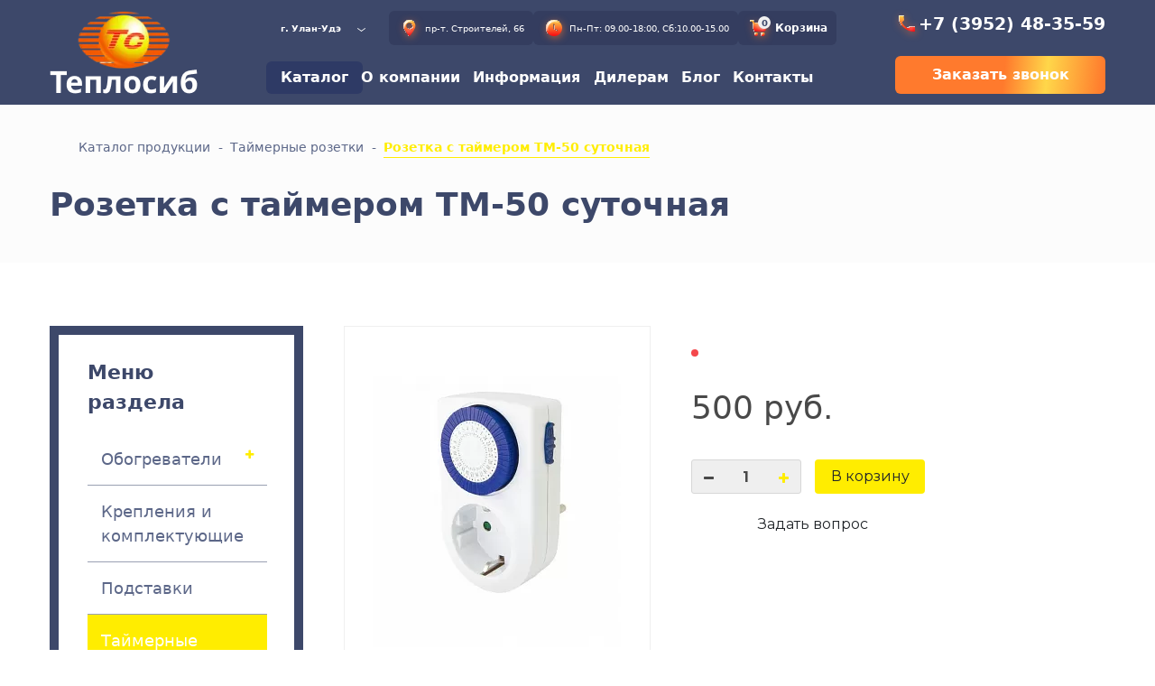

--- FILE ---
content_type: text/html; charset=UTF-8
request_url: https://ulan-ude.teplosib.com/katalog/taymernye-rozetki/taymernaya-rozetka-tm-50-sutochnaya/
body_size: 12516
content:
<!DOCTYPE html>
<html lang="ru">

<head>
	<title>Розетка с таймером ТМ-50 суточная - купить в Улан-Удэ дешево, цены в интернет-магазине Теплосиб</title>
	<meta http-equiv="X-UA-Compatible" content="IE=edge" />
	<meta name="viewport" content="width=device-width, initial-scale=1.0">
<!-- Yandex.Metrika counter -->  <noscript><div><img src="https://mc.yandex.ru/watch/52360465" style="position:absolute; left:-9999px;" alt="" /></div></noscript> <!-- /Yandex.Metrika counter -->


	<meta http-equiv="Content-Type" content="text/html; charset=UTF-8" />
<meta name="description" content="Розетка с таймером ТМ-50 суточная - купить в Улан-Удэ по низкой цене в магазине Теплосиб. Есть в наличии. Предоставляется гарантия. Быстрая и удобная доставка по Улан-Удэ и всей России. Выбрать товар легко: полные характеристики, фото и консультация специалистов. Оформляйте заказ: +7 (3952) 48-35-59!" />
<script type="text/javascript" data-skip-moving="true">(function(w, d, n) {var cl = "bx-core";var ht = d.documentElement;var htc = ht ? ht.className : undefined;if (htc === undefined || htc.indexOf(cl) !== -1){return;}var ua = n.userAgent;if (/(iPad;)|(iPhone;)/i.test(ua)){cl += " bx-ios";}else if (/Android/i.test(ua)){cl += " bx-android";}cl += (/(ipad|iphone|android|mobile|touch)/i.test(ua) ? " bx-touch" : " bx-no-touch");cl += w.devicePixelRatio && w.devicePixelRatio >= 2? " bx-retina": " bx-no-retina";var ieVersion = -1;if (/AppleWebKit/.test(ua)){cl += " bx-chrome";}else if ((ieVersion = getIeVersion()) > 0){cl += " bx-ie bx-ie" + ieVersion;if (ieVersion > 7 && ieVersion < 10 && !isDoctype()){cl += " bx-quirks";}}else if (/Opera/.test(ua)){cl += " bx-opera";}else if (/Gecko/.test(ua)){cl += " bx-firefox";}if (/Macintosh/i.test(ua)){cl += " bx-mac";}ht.className = htc ? htc + " " + cl : cl;function isDoctype(){if (d.compatMode){return d.compatMode == "CSS1Compat";}return d.documentElement && d.documentElement.clientHeight;}function getIeVersion(){if (/Opera/i.test(ua) || /Webkit/i.test(ua) || /Firefox/i.test(ua) || /Chrome/i.test(ua)){return -1;}var rv = -1;if (!!(w.MSStream) && !(w.ActiveXObject) && ("ActiveXObject" in w)){rv = 11;}else if (!!d.documentMode && d.documentMode >= 10){rv = 10;}else if (!!d.documentMode && d.documentMode >= 9){rv = 9;}else if (d.attachEvent && !/Opera/.test(ua)){rv = 8;}if (rv == -1 || rv == 8){var re;if (n.appName == "Microsoft Internet Explorer"){re = new RegExp("MSIE ([0-9]+[\.0-9]*)");if (re.exec(ua) != null){rv = parseFloat(RegExp.$1);}}else if (n.appName == "Netscape"){rv = 11;re = new RegExp("Trident/.*rv:([0-9]+[\.0-9]*)");if (re.exec(ua) != null){rv = parseFloat(RegExp.$1);}}}return rv;}})(window, document, navigator);</script>


<link href="/bitrix/js/ui/icons/base/ui.icons.base.min.css?16872503501203" type="text/css"  rel="stylesheet" />
<link href="/bitrix/js/ui/icons/b24/ui.icons.b24.min.css?16872503502125" type="text/css"  rel="stylesheet" />
<link href="/bitrix/js/ui/icons/disk/ui.icons.disk.min.css?16872503502682" type="text/css"  rel="stylesheet" />
<link href="/bitrix/js/ui/icons/service/ui.icons.service.min.css?168725035070073" type="text/css"  rel="stylesheet" />
<link href="/bitrix/cache/css/s1/incorp2_local/template_769c6fa0bae9cdadc2b598c8129df9ee/template_769c6fa0bae9cdadc2b598c8129df9ee_v1.css?1766389668299626" type="text/css"  data-template-style="true" rel="stylesheet" />







<link href="https://fonts.googleapis.com/css?family=Montserrat:100,100i,200,200i,300,300i,400,400i,500,500i,600,600i,700,700i,800,800i,900,900i&subset=cyrillic,cyrillic-ext,latin-ext" rel="stylesheet" type="text/css" />
<link rel="shortcut icon" href="/favicon.ico" type="image/x-icon" />



		<meta property="og:title" content="Розетка с таймером ТМ-50 суточная - купить в Улан-Удэ дешево, цены в интернет-магазине Теплосиб" />
	<meta property="og:type" content="website" />
	<meta property="og:image" content="https://ulan-ude.teplosib.com/include/logo.png" />
	<link rel="image_src" href="https://ulan-ude.teplosib.com/include/logo.png" />
	<meta property="og:url" content="https://ulan-ude.teplosib.com/katalog/taymernye-rozetki/taymernaya-rozetka-tm-50-sutochnaya/" />
	<link href="https://cdn.jsdelivr.net/npm/bootstrap@5.0.2/dist/css/bootstrap.min.css" rel="stylesheet" integrity="sha384-EVSTQN3/azprG1Anm3QDgpJLIm9Nao0Yz1ztcQTwFspd3yD65VohhpuuCOmLASjC" crossorigin="anonymous">
		<meta property="og:description" content="Розетка с таймером ТМ-50 суточная - купить в Улан-Удэ по низкой цене в магазине Теплосиб. Есть в наличии. Предоставляется гарантия. Быстрая и удобная доставка по Улан-Удэ и всей России. Выбрать товар легко: полные характеристики, фото и консультация специалистов. Оформляйте заказ: +7 (3952) 48-35-59!" />
</head>

<body class="bold sidebar_left   mmenu_type_1">
	        	<!-- HEADER
    	================================= -->



	<header class="header  fixed">
        <div class="clover-header-1">
    <div class="work header-inner">
        <div class="header-left">
            <a href="/" class="header-logo--link">
                <picture>
                    <source media="(max-width: 767.98px)" srcset="/upload/resize_cache/webp/local/templates/incorp2_local/img/teplosib-logo-vert-mob.webp" />
                    <img src="/upload/resize_cache/webp/local/templates/incorp2_local/img/teplosib-logo-vert.webp" alt="Лого Теплосиб" width="165" height="92"/>
                </picture>
            </a>
        </div>
        <div class="header-middle">
            <div class="header-middle-top">
                <div class="header-cityselector">
                    
    <div class="cityselector-clover-1">

        <div class="cityselector-toggler">
            <span>г. Улан-Удэ</span>
            <i class="icon-chevron-down"></i>
        </div>

        <!--'start_frame_cache_9TgsCn'-->                    <div class="question-city">
                <div class="question-city-label">Ваш город</div>

                <div class="question-city-title">
                                    </div>

                <div class="question-city-btn">
                    <button type="button" class="btn-yes">Да, все верно</button>
                    <button type="button" class="btn-no">Выбрать другой</button>
                </div>
            </div>
                <!--'end_frame_cache_9TgsCn'-->
        <div class="cityselector-dropdown">
            <div class="cityselector-dropdown_inner">
                <div class="cities-list--title">Выберите город</div>
                <ul class="cities-list">
                                        <li class="city-item">
                        <a href="https://teplosib.com/katalog/taymernye-rozetki/taymernaya-rozetka-tm-50-sutochnaya/" class="city--link">
                            г. Иркутск                        </a>
                    </li>
                                        <li class="city-item">
                        <a href="#" class="city--link">
                            г. Улан-Удэ                        </a>
                    </li>
                                    </ul>
            </div>
        </div>
    </div>
                </div>
                <div class="contacts-and-cart">
                    <div class="header-plank header-address lg-visible">
                        <i class="plank-icon icon-marker-or"></i>
                        <span class="plank--text header-address--value">
                            пр-т. Строителей, 66                        </span>
                    </div>
                    <div class="header-plank header-shedule lg-visible">
                        <i class="plank-icon icon-shedule icon-timer-or"></i>
                        <span class="plank--text header-shedule--value">
                            Пн-Пт: 09.00-18:00, Сб:10.00-15.00                        </span>
                    </div>
                    <div class="header-plank header-cart">
                        <div class="ajax_basket ready">
                            <!--'start_frame_cache_PC7TJY'--><div class="cart basket_top">
	<a class="row_basket" href="/cart/" title="Корзина пуста">
        <span class="basket-icon">
            <img src="/local/templates/incorp2_local/img/icons/icon-cart-or.svg" />
		    <span class="count">0</span>
        </span>
        <span class="basket-text">
            Корзина
        </span>
			</a>
	
	</div>

<!--'end_frame_cache_PC7TJY'-->                        </div>
                    </div>
                    <button type="button" class="btn-menu-toggler md-hidden">
                        <i class="icon-or icon-burger-or"></i>
                    </button>
                </div>
            </div>
            <div class="header-middle-bottom header-menu">
                <div class="md-hidden">
                    <a href="tel:73952483559" class="header-phone--link header-phone--main">
                        <i class="icon-or icon-phone-or"></i>
                        +7 (3952) 48-35-59                    </a>
                </div>
	            <div id="header-menu--main">
    <ul id="header-main-1">
            
    
                    <li class="parent root-item root-item-selected"><a href="/katalog/">Каталог</a>
            <div class="menu-item--next"><i class="icon-mask icon-mask-chevron-right"></i></div>
            <div class="child">
            <ul>
                <li class="menu-back lg-hidden"><i class="icon-back icon-mask icon-mask-chevron-left"></i><a href="#">Каталог</a></li>
        
    
    
        
    
                    <li class="parent " ><a href="/katalog/obogrevateli/">Обогреватели</a>
            <div class="menu-item--next"><i class="icon-mask icon-mask-chevron-right"></i></div>
            <div class="child">
            <ul>
                <li class="menu-back lg-hidden"><i class="icon-back icon-mask icon-mask-chevron-left"></i><a href="#">Обогреватели</a></li>
        
    
    
        
    
        
                            <li class="">
                    <a href="/katalog/obogrevateli/bytovye-obogrevateli/">
                                                <span class="menu-item--text">Бытовые обогреватели</span>
                    </a>
                </li>
            
        
    
    
        
    
        
                            <li class="">
                    <a href="/katalog/obogrevateli/montazhnye-obogrevateli/">
                                                <span class="menu-item--text">Монтажные обогреватели</span>
                    </a>
                </li>
            
        
    
    
                </ul></div></li>    
    
        
                            <li class="">
                    <a href="/katalog/krepleniya/">
                                                <span class="menu-item--text">Крепления и комплектующие</span>
                    </a>
                </li>
            
        
    
    
        
    
        
                            <li class="">
                    <a href="/katalog/podstavki/">
                                                <span class="menu-item--text">Подставки</span>
                    </a>
                </li>
            
        
    
    
        
    
        
                            <li class="item-selected">
                    <a href="/katalog/taymernye-rozetki/">
                                                <span class="menu-item--text">Таймерные розетки</span>
                    </a>
                </li>
            
        
    
    
        
    
        
                            <li class="">
                    <a href="/katalog/termoregulyatory/">
                                                <span class="menu-item--text">Терморегуляторы</span>
                    </a>
                </li>
            
        
    
    
                </ul></div></li>    
    
                    <li class="parent root-item "><a href="/company/">О компании</a>
            <div class="menu-item--next"><i class="icon-mask icon-mask-chevron-right"></i></div>
            <div class="child">
            <ul>
                <li class="menu-back lg-hidden"><i class="icon-back icon-mask icon-mask-chevron-left"></i><a href="#">О компании</a></li>
        
    
    
        
    
        
                            <li class="">
                    <a href="/company/">
                                                <span class="menu-item--text">О компании</span>
                    </a>
                </li>
            
        
    
    
        
    
        
                            <li class="">
                    <a href="/company/licenses/">
                                                <span class="menu-item--text">Лицензии</span>
                    </a>
                </li>
            
        
    
    
        
    
        
                            <li class="">
                    <a href="/company/reviews/">
                                                <span class="menu-item--text">Отзывы</span>
                    </a>
                </li>
            
        
    
    
        
    
        
                            <li class="">
                    <a href="/company/requisites/">
                                                <span class="menu-item--text">Реквизиты</span>
                    </a>
                </li>
            
        
    
    
        
    
        
                            <li class="">
                    <a href="/company/filial/">
                                                <span class="menu-item--text">Филиалы</span>
                    </a>
                </li>
            
        
    
    
        
    
        
                            <li class="">
                    <a href="http://kuznica-tet.ru/">
                                                <span class="menu-item--text">Наша кузница</span>
                    </a>
                </li>
            
        
    
    
                </ul></div></li>    
    
                    <li class="parent root-item "><a href="/info/">Информация</a>
            <div class="menu-item--next"><i class="icon-mask icon-mask-chevron-right"></i></div>
            <div class="child">
            <ul>
                <li class="menu-back lg-hidden"><i class="icon-back icon-mask icon-mask-chevron-left"></i><a href="#">Информация</a></li>
        
    
    
        
    
        
                            <li class="">
                    <a href="/faq/">
                                                <span class="menu-item--text">Вопрос-ответ</span>
                    </a>
                </li>
            
        
    
    
        
    
        
                            <li class="">
                    <a href="/dostavka-i-oplata/">
                                                <span class="menu-item--text">Доставка и оплата</span>
                    </a>
                </li>
            
        
    
    
        
    
        
                            <li class="">
                    <a href="/info/processing/">
                                                <span class="menu-item--text">Политика конфиденциальности</span>
                    </a>
                </li>
            
        
    
    
        
    
        
                            <li class="">
                    <a href="/info/processing-obrabotka/">
                                                <span class="menu-item--text">Согласие на обработку персональных данных</span>
                    </a>
                </li>
            
        
    
    
        
    
        
                            <li class="">
                    <a href="/info/price-list/">
                                                <span class="menu-item--text">Прайс-лист</span>
                    </a>
                </li>
            
        
    
    
                </ul></div></li>    
    
        
                            <li class="root-item">
                    <a href="/dileram/">
                        <span class="menu-item--text">Дилерам</span>
                    </a>
                </li>
            
        
    
    
        
    
        
                            <li class="root-item">
                    <a href="/blog/">
                        <span class="menu-item--text">Блог</span>
                    </a>
                </li>
            
        
    
    
        
    
        
                            <li class="root-item">
                    <a href="/contacts/">
                        <span class="menu-item--text">Контакты</span>
                    </a>
                </li>
            
        
    
    

        </ul>
    <div class="menu-bottom lg-hidden">
        <div class="menu-bottom--item">
            <i class="icon-or icon-marker-or"></i>
            пр-т. Строителей, 66        </div>
        <div class="menu-bottom--item">
            <i class="icon-or icon-timer-or"></i>
            Пн-Пт: 09.00-18:00, Сб:10.00-15.00        </div>
        <div class="menu-bottom--item menu-bottom-phones">
                        <div class="menu-bottom-phone">
                <a href="tel:73952483559" class="menu-bottom-phone--link">
                    <i class="icon-or icon-phone-or"></i>
                    +7 (3952) 48-35-59                </a>
            </div>
                        <div class="menu-bottom-phone">
                <a href="tel:+79025634472" class="menu-bottom-phone--link">
                    <i class="icon-or icon-phone-or"></i>
                    (9025) 63-44-72                </a>
            </div>
                    </div>
    </div>
</div>
            </div>
        </div>
        <div class="header-right md-visible">
            <div class="header-phones">
                <a href="tel:73952483559" class="header-phone--link header-phone--main">
                    <i class="icon-or icon-phone-or"></i>
                    +7 (3952) 48-35-59                </a>
                <ul class="header-phones-list">
                                        <li class="header-phone-item">
                        <a href="tel:73952483559" class="header-phone--link">
                            <i class="icon-or icon-phone-or"></i>
                            +7 (3952) 48-35-59                        </a>
                    </li>
                                        <li class="header-phone-item">
                        <a href="tel:+79025634472" class="header-phone--link">
                            <i class="icon-or icon-phone-or"></i>
                            (9025) 63-44-72                        </a>
                    </li>
                                    </ul>
            </div>
            <div class="header-button">
                <button type="button" class="btn-orange-cl" data-event="jqm" data-param-id="17" data-name="callback">
                    <span>Заказать звонок</span>
                </button>
            </div>
        </div>
    </div>
</div>	</header>
				<div class="content">
			<div class="content_top">
				<div class="inner work">
					<ul class="breadcrumbs" itemscope itemtype="http://schema.org/BreadcrumbList">
			<li class="bx-breadcrumb-item" id="bx_breadcrumb_0" itemprop="itemListElement" itemscope itemtype="http://schema.org/ListItem">
				<a href="/katalog/" title="Каталог продукции" itemprop="item">
					<span itemprop="name">Каталог продукции</span>
				</a>
				<meta itemprop="position" content="1" />
			</li>
			<li class="bx-breadcrumb-item" id="bx_breadcrumb_1" itemprop="itemListElement" itemscope itemtype="http://schema.org/ListItem">
				<a href="/katalog/taymernye-rozetki/" title="Таймерные розетки" itemprop="item">
					<span itemprop="name">Таймерные розетки</span>
				</a>
				<meta itemprop="position" content="2" />
			</li>
			<li class="active" itemprop="itemListElement" itemscope itemtype="http://schema.org/ListItem">
				<link href="" itemprop="item">
					<span>
						<span itemprop="name">Розетка с таймером ТМ-50 суточная</span>
						<meta itemprop="position" content="3" />
					</span>
				</link>
			</li></ul>										<h1>Розетка с таймером ТМ-50 суточная</h1>
				</div>
			</div>
						<div class="inner work clearfix">
														<div class="sidebar">
					<div class="menu-sections">
					

<ul class="menu">
<span class="sidebar_title">Меню раздела</span>
		
					<li><a href="/katalog/obogrevateli/" class="open " >Обогреватели <i class="fa fa-plus" aria-hidden="true"></i></a>
				<ul class="dropdown" >
		
	
	

		
		
							<li><a href="/katalog/obogrevateli/bytovye-obogrevateli/" >Бытовые обогреватели</a></li>
			
		
	
	

		
		
							<li><a href="/katalog/obogrevateli/montazhnye-obogrevateli/" >Монтажные обогреватели</a></li>
			
		
	
	

			</ul></li>		
		
							<li><a href="/katalog/krepleniya/" class="">Крепления и комплектующие</a></li>
			
		
	
	

		
		
							<li><a href="/katalog/podstavki/" class="">Подставки</a></li>
			
		
	
	

		
		
							<li><a href="/katalog/taymernye-rozetki/" class="active">Таймерные розетки</a></li>
			
		
	
	

		
		
							<li><a href="/katalog/termoregulyatory/" class="">Терморегуляторы</a></li>
			
		
	
	


</ul>
					</div>
										<div class="filters">
										</div>
					


					<div class="section-blogs">
					<div class="banner">
					<!---<img src="/upload/resize_cache/webp/local/templates/incorp2_local/img/content/banner.webp" />-->
<a href="/katalog/obogrevateli/"><img src="/upload/resize_cache/webp/upload/medialibrary/4b7/jp75p2puwz5dakotf3jsh9dw9ruila4b.webp"></a>								</div>
					 
<div class="blog">
    <div class="inner work">
<div class="clearfix">
            <h2 class="title_block">Блог</h2>              <a class="more" href="/blog/"><span>Все статьи</span></a>        </div>
        <div class="border"></div>
        <div class="items clearfix">
                                    <div class="item" id="bx_3218110189_112">
                <div class="pic" style="background-image: url(/upload/resize_cache/webp/iblock/181/y0bcrbrxirlgmz7gsirnzhydualzx5q8.webp);"><a href="/blog/obogrevateli/mk-o-nas/"></a></div>
                <div class="description">
                    <div class="clearfix">
                        <span class="theme">Обогреватели</span>
                                                <span class="date">04.05.2019</span>
                                            </div>
                    <span class="title"><a href="/blog/obogrevateli/mk-o-nas/">МК о нас</a></span>
                </div>
            </div>
                                    <div class="item" id="bx_3218110189_111">
                <div class="pic" style="background-image: url(/upload/resize_cache/webp/iblock/577/402r3cbl5jvnze08ei49bd1klx1boys3.webp);"><a href="/blog/obogrevateli/tak-v-chem-zhe-ekonomiya/"></a></div>
                <div class="description">
                    <div class="clearfix">
                        <span class="theme">Обогреватели</span>
                                                <span class="date">06.07.2019</span>
                                            </div>
                    <span class="title"><a href="/blog/obogrevateli/tak-v-chem-zhe-ekonomiya/">Так в чем же экономия?</a></span>
                </div>
            </div>
                                    <div class="item" id="bx_3218110189_110">
                <div class="pic" style="background-image: url(/upload/resize_cache/webp/iblock/317/1ldcc132v7xyza54xbgmnyl2jtg9rvoh.webp);"><a href="/blog/obogrevateli/edinstvennye-proizvoditeli-v-sibiri/"></a></div>
                <div class="description">
                    <div class="clearfix">
                        <span class="theme">Обогреватели</span>
                                                <span class="date">16.08.2019</span>
                                            </div>
                    <span class="title"><a href="/blog/obogrevateli/edinstvennye-proizvoditeli-v-sibiri/">Единственные производители в Сибири</a></span>
                </div>
            </div>
                                    <div class="item" id="bx_3218110189_109">
                <div class="pic" style="background-image: url(/upload/resize_cache/webp/iblock/52f/usgh72avq2ucdjiozaexnor5s3lhn2tt.webp);"><a href="/blog/obogrevateli/kvartsevye-obogrevateli-ot-kompanii-teplosib/"></a></div>
                <div class="description">
                    <div class="clearfix">
                        <span class="theme">Обогреватели</span>
                                                <span class="date">23.01.2020</span>
                                            </div>
                    <span class="title"><a href="/blog/obogrevateli/kvartsevye-obogrevateli-ot-kompanii-teplosib/">Кварцевые обогреватели от компании ТЕПЛОСИБ</a></span>
                </div>
            </div>
                                    <div class="item" id="bx_3218110189_108">
                <div class="pic" style="background-image: url(/upload/resize_cache/webp/iblock/09e/0qbplx10ktzyr5mjq02wwwl55l0e64b6.webp);"><a href="/blog/obogrevateli/kak-proizvodyatsya-kvartsevye-obogrevateli/"></a></div>
                <div class="description">
                    <div class="clearfix">
                        <span class="theme">Обогреватели</span>
                                                <span class="date">17.04.2020</span>
                                            </div>
                    <span class="title"><a href="/blog/obogrevateli/kak-proizvodyatsya-kvartsevye-obogrevateli/">Как производятся кварцевые обогреватели</a></span>
                </div>
            </div>
                    </div>
    </div>
</div></div>
				</div>
				<div class="main_block">
										
<div class="good" data-id="137" data-item="{&quot;IBLOCK_ID&quot;:&quot;15&quot;,&quot;ID&quot;:&quot;137&quot;,&quot;NAME&quot;:&quot;\u0422\u0430\u0439\u043c\u0435\u0440\u043d\u0430\u044f \u0440\u043e\u0437\u0435\u0442\u043a\u0430 \u0422\u041c-50. \u0421\u0443\u0442\u043e\u0447\u043d\u0430\u044f.&quot;,&quot;DETAIL_PAGE_URL&quot;:&quot;\/katalog\/taymernye-rozetki\/taymernaya-rozetka-tm-50-sutochnaya\/&quot;,&quot;PREVIEW_PICTURE&quot;:null,&quot;DETAIL_PICTURE&quot;:&quot;678&quot;,&quot;PROPERTY_FILTER_PRICE_VALUE&quot;:null,&quot;PROPERTY_PRICE_VALUE&quot;:&quot;500&quot;,&quot;PROPERTY_PRICEOLD_VALUE&quot;:null,&quot;PROPERTY_ARTICLE_VALUE&quot;:&quot;&quot;,&quot;PROPERTY_STATUS_VALUE&quot;:&quot;15&quot;}" itemscope itemtype="http://schema.org/Product">
	<meta itemprop="name" content="Таймерная розетка ТМ-50. Суточная.">
	<link itemprop="url" href="/katalog/taymernye-rozetki/taymernaya-rozetka-tm-50-sutochnaya/">
	<div class="good_top clearfix">
		<div class="left">
			<div class="slider_good"> 
				<div class="slider_good_top detail_photo">     
					<div class="top">
						 
					</div>                             
					<ul class="bxslider_2">                                                         
						<li><a class="fancybox" data-fancybox="gallery" href="/upload/resize_cache/webp/iblock/710/vsk0y0hlrc3duf355p4l0eo1y054w4f0.webp"><img src="/upload/resize_cache/webp/iblock/710/300_300_0/vsk0y0hlrc3duf355p4l0eo1y054w4f0.webp" alt="Таймерная розетка ТМ-50. Суточная." itemprop="image"/></a></li>
											</ul>
				</div>               
							</div>
		</div>

		<div class="right" itemprop="offers" itemscope itemtype="http://schema.org/Offer">
			<meta itemprop="price" content="500">
			<meta itemprop="priceCurrency" content="RUB">
						<span class="availability nostock">Нет в наличии </span> 

						<span class="price">500 руб. 
					</span>
				<div class="description">
					</div>
		<!--'start_frame_cache_IjWcdm'-->		<div class="btn_container buy_block">
									<div>
				<div class="amount counter">
					<button class="act minus ctrl bgtransition"><i class="fa fa-minus" aria-hidden="true"></i></button>
					<div class="input"><input type="text" value="1" class="count" maxlength="5"></div>
					<button class="act plus ctrl bgtransition"><i class="fa fa-plus" aria-hidden="true"></i></button>
					<input type="hidden" name="PRICE" value="500">
				</div>                                                
			</div>
			<div>
				<div>
					<button class="btn btn_main to_cart" data-quantity="1">В корзину</button>
					<a href="/cart/" class="btn btn_main in_cart"><span>В корзине</span></a>
				</div>
			</div>
												<a class="btn btn_white" data-event="jqm" data-param-id="20" data-autoload-need_product="Таймерная розетка ТМ-50. Суточная." data-name="question">Задать вопрос</a>
					</div>
		<!--'end_frame_cache_IjWcdm'-->					<div class="widget">
												<div class="ya-share2" data-services="vkontakte,facebook,odnoklassniki,moimir,twitter,viber,whatsapp,skype,telegram"></div>

			</div>
				</div>
</div>


	<div class="tabs">
		<ul class="tabs_caption">
			<li class="active">Подробно</li>
						<li>Характеристики</li>
											</ul>

		<div class="tabs_content active">
			<div class="detail" itemprop="description">
				<p>
	 В поиске надежного способа контроля за электропитанием ваших устройств? Розетка с таймером ТМ-50 суточная от компании «Теплосиб» – это именно то, что вам нужно. Наша инновационная розетка с таймером поможет вам экономить энергию, автоматизировать работу домашних приборов и повысить безопасность вашего жилища.
</p>
<h2>Когда и зачем нужна розетка с таймером?</h2>
<ul>
	<li>Автоматизация работы приборов: программируйте включение и выключение освещения, обогревателей или поливочных систем в удобное для вас время.</li>
	<li>Экономия энергии: избегайте ненужного потребления электроэнергии, настроив оптимальное время работы устройств.</li>
	<li>Безопасность: предотвращает перегрев и короткое замыкание, отключая приборы в заданное время.</li>
</ul>
<h2>Почему покупают у нас?</h2>
<ol>
	<li>Качество: Наша продукция проходит строгий контроль качества.</li>
	<li>Надежность: ТМ-50 суточная создана для длительного и бесперебойного использования.</li>
	<li>Сервис: Мы предлагаем консультации и поддержку на всех этапах выбора и использования продукции.</li>
</ol>
<p>
	 Выбирая розетку с таймером ТМ-50 суточную от «Теплосиб», вы получаете не только высококачественный продукт, но и надежного помощника в повседневной жизни. Управляйте электроприборами эффективно и безопасно с нами!
</p>			</div>
		</div>

				<div class="tabs_content">
			<div class="characteristic">
				<span>Основные характеристики</span>
				<ul>
											<li>
							<span>Цвет</span>
							<span>белый</span>
						</li>
												<li>
							<span>Подключение</span>
							<span>В розетку.</span>
						</li>
												<li>
							<span>Вид</span>
							<span>в розетку</span>
						</li>
												<li>
							<span>Степень защиты</span>
							<span>IP44</span>
						</li>
												<li>
							<span>Номинальный ток, А</span>
							<span>16</span>
						</li>
												<li>
							<span>Номинальное напряжение, В</span>
							<span>220</span>
						</li>
												<li>
							<span>Тип</span>
							<span>недельный</span>
						</li>
												<li>
							<span>Max подключаемая мощность, Вт</span>
							<span>3500</span>
						</li>
												<li>
							<span>Max число включений</span>
							<span>10</span>
						</li>
												<li>
							<span>Серия</span>
							<span>TM23/61926</span>
						</li>
												<li>
							<span>Габариты, мм</span>
							<span>88×140×65</span>
						</li>
										</ul>
			</div>
		</div>
		
		
			</div>    

		
</div>


<a href="/katalog/" class="btn btn_main news_back"><i class='fa fa-angle-left'></i> Назад к списку</a>

		</div>
			</div> 	</div>
<div class="footer  footer_type_1">
	<div class="inner work clearfix">
		<div class="clearfix">
			<div class="left clearfix">
				<div class="links">
						<span class="sub"><a href="/katalog/">Каталог</a></span>
			<ul>
							<li><a href="/katalog/obogrevateli/">Обогреватели</a></li>
								<li><a href="/katalog/krepleniya/">Крепления и комплектующие</a></li>
								<li><a href="/katalog/podstavki/">Подставки</a></li>
								<li><a href="/katalog/taymernye-rozetki/">Таймерные розетки</a></li>
								<li><a href="/katalog/termoregulyatory/">Терморегуляторы</a></li>
						</ul>
							</div>
								<div class="links">
						<span class="sub"><a href="/company/">О компании</a></span>
			<span class="sub"><a href="/company/licenses/">Лицензии</a></span>
			<span class="sub"><a href="/company/reviews/">Отзывы</a></span>
			<span class="sub"><a href="/contacts/">Контакты</a></span>
						</div>
			</div>
			<div class="right">
				<div class="phone">
					    <a class="tel_header" onclick="yaCounter52360465.reachGoal('nomer1'); return true;"  href="tel:73952483559">+7 (3952) 48-35-59</a>
    <a class="tel_header" onclick="yaCounter52360465.reachGoal('nomer1'); return true;"  href="tel:+79025634472">(9025) 63-44-72</a>
				</div>
				<div class="place">
					<span>
<span class="city_adress">г. Улан-Удэ</span>
<p class="city_adress_p">пр-т. Строителей, 66</p>
</span>
				</div>
				<div class="mail">
					<span>
<a onclick="yaCounter52360465.reachGoal('mail1'); return true;" href="mailto:teplosib2012irk@yandex.ru">teplosib2012irk@yandex.ru</a>
</span>
				</div>
				<a href="/info/processing/" target="_blank" style="font-size: 14px; line-height: 140%; color: #FFFFFF; text-decoration: none;">
				  Политика конфиденциальности
				</a>
				<span style="color: #FFFFFF;"> | </span>
				<a href="/info/processing-obrabotka/" target="_blank" style="font-size: 14px; line-height: 140%; color: #FFFFFF; text-decoration: none;">
				  Согласие на обработку персональных данных
				</a>



			</div>
		</div>
		<div class="bottom">

			</div>
					</div>
	</div>
</div>
	<button type="button" class="crp-button-up right  round" style="display: none;">
		<i class="fa fa-angle-up"></i>
	</button>
<div class="counter">
	</div>
<script async src="https://www.googletagmanager.com/gtag/js?id=G-DKVJVBJ7S9"></script>
<script>
  window.dataLayer = window.dataLayer || [];
  function gtag(){dataLayer.push(arguments);}
  gtag('js', new Date());

  gtag('config', 'G-DKVJVBJ7S9');
</script>
<script type="text/javascript" > (function(m,e,t,r,i,k,a){m[i]=m[i]||function(){(m[i].a=m[i].a||[]).push(arguments)}; m[i].l=1*new Date(); for (var j = 0; j < document.scripts.length; j++) {if (document.scripts[j].src === r) { return; }} k=e.createElement(t),a=e.getElementsByTagName(t)[0],k.async=1,k.src=r,a.parentNode.insertBefore(k,a)}) (window, document, "script", "https://mc.yandex.ru/metrika/tag.js", "ym"); ym(52360465, "init", { clickmap:true, trackLinks:true, accurateTrackBounce:true, webvisor:true }); </script><script type="text/javascript">if(!window.BX)window.BX={};if(!window.BX.message)window.BX.message=function(mess){if(typeof mess==='object'){for(let i in mess) {BX.message[i]=mess[i];} return true;}};</script>
<script type="text/javascript">(window.BX||top.BX).message({'JS_CORE_LOADING':'Загрузка...','JS_CORE_NO_DATA':'- Нет данных -','JS_CORE_WINDOW_CLOSE':'Закрыть','JS_CORE_WINDOW_EXPAND':'Развернуть','JS_CORE_WINDOW_NARROW':'Свернуть в окно','JS_CORE_WINDOW_SAVE':'Сохранить','JS_CORE_WINDOW_CANCEL':'Отменить','JS_CORE_WINDOW_CONTINUE':'Продолжить','JS_CORE_H':'ч','JS_CORE_M':'м','JS_CORE_S':'с','JSADM_AI_HIDE_EXTRA':'Скрыть лишние','JSADM_AI_ALL_NOTIF':'Показать все','JSADM_AUTH_REQ':'Требуется авторизация!','JS_CORE_WINDOW_AUTH':'Войти','JS_CORE_IMAGE_FULL':'Полный размер'});</script><script type="text/javascript" src="/bitrix/js/main/core/core.min.js?1687250341216224"></script><script>BX.setJSList(['/bitrix/js/main/core/core_ajax.js','/bitrix/js/main/core/core_promise.js','/bitrix/js/main/polyfill/promise/js/promise.js','/bitrix/js/main/loadext/loadext.js','/bitrix/js/main/loadext/extension.js','/bitrix/js/main/polyfill/promise/js/promise.js','/bitrix/js/main/polyfill/find/js/find.js','/bitrix/js/main/polyfill/includes/js/includes.js','/bitrix/js/main/polyfill/matches/js/matches.js','/bitrix/js/ui/polyfill/closest/js/closest.js','/bitrix/js/main/polyfill/fill/main.polyfill.fill.js','/bitrix/js/main/polyfill/find/js/find.js','/bitrix/js/main/polyfill/matches/js/matches.js','/bitrix/js/main/polyfill/core/dist/polyfill.bundle.js','/bitrix/js/main/core/core.js','/bitrix/js/main/polyfill/intersectionobserver/js/intersectionobserver.js','/bitrix/js/main/lazyload/dist/lazyload.bundle.js','/bitrix/js/main/polyfill/core/dist/polyfill.bundle.js','/bitrix/js/main/parambag/dist/parambag.bundle.js']);
BX.setCSSList(['/bitrix/js/main/lazyload/dist/lazyload.bundle.css','/bitrix/js/main/parambag/dist/parambag.bundle.css']);</script>
<script type="text/javascript">(window.BX||top.BX).message({'LANGUAGE_ID':'ru','FORMAT_DATE':'DD.MM.YYYY','FORMAT_DATETIME':'DD.MM.YYYY HH:MI:SS','COOKIE_PREFIX':'BITRIX_SM','SERVER_TZ_OFFSET':'21600','UTF_MODE':'Y','SITE_ID':'s1','SITE_DIR':'/','USER_ID':'','SERVER_TIME':'1768098811','USER_TZ_OFFSET':'0','USER_TZ_AUTO':'Y','bitrix_sessid':'728fdd967eae3021e7e704b49fd56b50'});</script><script type="text/javascript" src="/bitrix/js/main/polyfill/customevent/main.polyfill.customevent.min.js?1687250349556"></script>
<script type="text/javascript" src="/bitrix/js/ui/dexie/dist/dexie.bitrix.bundle.min.js?168725034960992"></script>
<script type="text/javascript" src="/bitrix/js/main/core/core_ls.min.js?16872503417365"></script>
<script type="text/javascript" src="/bitrix/js/main/core/core_fx.min.js?16872503419768"></script>
<script type="text/javascript" src="/bitrix/js/main/core/core_frame_cache.min.js?168725034111264"></script>
<script type="text/javascript" src="/bitrix/js/main/jquery/jquery-1.8.3.min.js?168725034893637"></script>
<script type="text/javascript" src="/bitrix/js/vebfabrika.incorp2/sort/Sortable.min.js?168725035215393"></script>
<script type="text/javascript">BX.setCSSList(['/local/templates/incorp2_local/css/owl.carousel.css','/local/templates/incorp2_local/css/font-awesome.css','/local/templates/incorp2_local/css/jquery.fancybox.css','/local/templates/incorp2_local/css/reset.css','/local/templates/incorp2_local/css/animate.css','/local/templates/incorp2_local/css/style.css','/local/templates/incorp2_local/css/basket.css','/local/templates/incorp2_local/css/media.css','/local/templates/incorp2_local/css/custom.css','/local/templates/incorp2_local/asset/slick-1.8.1/slick/slick.scss','/local/templates/incorp2_local/css/clover-header.css','/local/templates/incorp2_local/components/itb/multidomain.city.list/clover.1/style.css','/local/templates/incorp2_local/components/bitrix/breadcrumb/incorp2/style.css','/local/templates/incorp2_local/template_styles.css','/local/templates/incorp2_local/themes/CUSTOM_s1/colors.css']);</script>
<script>BX.message({'CALLBACK':'Заказать звонок','JS_REQUIRED':'Заполните это поле!','JS_FORMAT':'Неверный формат!','JS_FILE_EXT':'Недопустимое расширение файла!','JS_PASSWORD_COPY':'Пароли не совпадают!','JS_PASSWORD_LENGTH':'Минимум 6 символов!','JS_ERROR':'Неверно заполнено поле!','JS_RECAPTCHA_ERROR':'Не подтверждено!','JS_PROCESSING_ERROR':'Согласитесь с условиями!','JS_FILE_SIZE':'Максимальный размер 5мб!','JS_FILE_BUTTON_NAME':'Выберите файл','JS_FILE_DEFAULT':'Файл не найден','JS_DATE':'Некорректная дата!','JS_DATETIME':'Некорректная дата/время!','CUSTOM_COLOR_CHOOSE':'Выбрать','CUSTOM_COLOR_CANCEL':'Отмена','NO_MODULE':'Готовое решение \"Incorp 2.0\" не установлено.','T_JS_ARTICLE':'Артикул: ','T_JS_NAME':'Наименование: ','T_JS_PRICE':'Цена: ','T_JS_QUANTITY':'Количество: ','T_JS_SUMM':'Сумма: '})</script>
<script type="text/javascript" src="/local/templates/incorp2_local/libs/jquery.fancybox.js?1687250449139795"></script>
<script type="text/javascript" src="/local/templates/incorp2_local/libs/jquery.uniform.min.js?16872504498308"></script>
<script type="text/javascript" src="/local/templates/incorp2_local/libs/owl.carousel.min.js?168725044940401"></script>
<script type="text/javascript" src="/local/templates/incorp2_local/libs/jquery.bxslider.min.js?168725044919359"></script>
<script type="text/javascript" src="/local/templates/incorp2_local/asset/slick-1.8.1/slick/slick.min.js?168725044842863"></script>
<script type="text/javascript" src="/local/templates/incorp2_local/libs/jqModal.min.js?16872504492622"></script>
<script type="text/javascript" src="/local/templates/incorp2_local/libs/on-off-switch.min.js?16872504498281"></script>
<script type="text/javascript" src="/local/templates/incorp2_local/libs/spectrum.js?168725044981290"></script>
<script type="text/javascript" src="/local/templates/incorp2_local/libs/jquery.cookie.js?16872504492247"></script>
<script type="text/javascript" src="/local/templates/incorp2_local/libs/jquery.actual.min.js?16872504491239"></script>
<script type="text/javascript" src="/local/templates/incorp2_local/libs/jquery.inputmask.bundle.min.js?168725044963835"></script>
<script type="text/javascript" src="/local/templates/incorp2_local/libs/jquery.validate.min.js?168725044922254"></script>
<script type="text/javascript" src="/local/templates/incorp2_local/libs/blazy.min.js?16872504495192"></script>
<script type="text/javascript" src="/local/templates/incorp2_local/js/common.js?169407302642092"></script>
<script type="text/javascript" src="/local/templates/incorp2_local/components/itb/multidomain.city.list/clover.1/script.js?16940877481339"></script>
<script type="text/javascript" src="/local/templates/incorp2_local/components/bitrix/menu/header-main.1/script.js?16943451441285"></script>
<script type="text/javascript">var _ba = _ba || []; _ba.push(["aid", "198f17c01842ede4e63bab0496741df5"]); _ba.push(["host", "ulan-ude.teplosib.com"]); (function() {var ba = document.createElement("script"); ba.type = "text/javascript"; ba.async = true;ba.src = (document.location.protocol == "https:" ? "https://" : "http://") + "bitrix.info/ba.js";var s = document.getElementsByTagName("script")[0];s.parentNode.insertBefore(ba, s);})();</script>


<script src="https://cdn.jsdelivr.net/npm/bootstrap@5.0.2/dist/js/bootstrap.bundle.min.js" integrity="sha384-MrcW6ZMFYlzcLA8Nl+NtUVF0sA7MsXsP1UyJoMp4YLEuNSfAP+JcXn/tWtIaxVXM" crossorigin="anonymous"></script>
<script>
            var arBasketItems = {};
            var arIncorp2Options = ({
                'SITE_DIR' : '/',
                'SITE_ID' : 's1',
                'SITE_TEMPLATE_PATH' : '/local/templates/incorp2_local',
                'SITE_ADDRESS' : "",
                'THEME' : ({
                    'THEME_SWITCHER' : 'N',
                    'BASE_COLOR' : 'CUSTOM',
                    'BASE_COLOR_CUSTOM' : '#FFED00',
                    'LOGO_IMAGE' : '/upload/resize_cache/webp/upload/CIncorp2/8af/nl7wl8ku6o1dmhhzewp55xtoe6skyrz4.webp',
                    'LOGO_IMAGE_LIGHT' : '',
                    'TOP_MENU' : '',
                    'TOP_MENU_FIXED' : '',
                    'COLORED_LOGO' : 'N',
                    'SIDE_MENU' : 'LEFT',
                    'SCROLLTOTOP_TYPE' : 'ROUND',
                    'SCROLLTOTOP_POSITION' : 'RIGHT',
                    'CAPTCHA_FORM_TYPE' : '',
                    'USE_GOOGLE_RECAPTCHA' : 'N',
                    'GOOGLE_RECAPTCHA_COLOR' : 'LIGHT',
                    'GOOGLE_RECAPTCHA_SIZE' : 'NORMAL',
                    'PHONE_MASK' : '+7 (999) 999-99-99',
                    'VALIDATE_PHONE_MASK' : '^[+][0-9] [(][0-9]{3}[)] [0-9]{3}[-][0-9]{2}[-][0-9]{2}$',
                    'DATE_MASK' : 'dd:mm:yyyy',
                    'DATE_PLACEHOLDER' : '',
                    'VALIDATE_DATE_MASK' : '^[0-9]{1,2}\:[0-9]{1,2}\:[0-9]{4}$',
                    'DATETIME_MASK' : 'dd:mm:yyyy h:s',
                    'DATETIME_PLACEHOLDER' : ' ',
                    'VALIDATE_DATETIME_MASK' : '^[0-9]{1,2}\:[0-9]{1,2}\:[0-9]{4} [0-9]{1,2}\:[0-9]{1,2}$',
                    'VALIDATE_FILE_EXT' : '',
                    'SOCIAL_VK' : 'https://vk.com/vebfabrika',
                    'SOCIAL_FACEBOOK' : 'http://www.facebook.com/',
                    'SOCIAL_TWITTER' : 'http://twitter.com/',
                    'SOCIAL_YOUTUBE' : 'http://youtube.com/',
                    'SOCIAL_ODNOKLASSNIKI' : 'http://www.odnoklassniki.ru/',
                    'SOCIAL_GOOGLEPLUS' : '',
                    'BANNER_WIDTH' : '',
                    'TEASERS_INDEX' : 'Y',
                    'CATALOG_INDEX' : '',
                    'BIGBANNER_ANIMATIONTYPE' : '',
                    'BIGBANNER_SLIDESSHOWSPEED' : '1500',
                    'BIGBANNER_ANIMATIONSPEED' : '5000',
                    'PAGE_WIDTH' : '',
                    'PAGE_CONTACTS' : '',
                    'CATALOG_BLOCK_TYPE' : '',
                    'HEADER_TYPE' : '',
                    'HEADER_TOP_LINE' : '',
                    'HEADER_FIXED' : 'Y',
                    'MOBILE_MENU' : 'TYPE_1',
                    'PAGE_TITLE' : '',
                    'INDEX_TYPE' : 'index_a',
                    'FOOTER_TYPE' : '1',
                    'FOOTER_TYPE' : '1',
                    'PRINT_BUTTON' : '',
                    'SHOW_SMARTFILTER' : '',
                    'LICENCE_CHECKED' : '',
                    'YA_GOLAS' : 'N',
                    'YA_COUNTER_ID' : '',
                    'USE_FORMS_GOALS' : 'COMMON',
                    'USE_SALE_GOALS' : '',
                    'USE_DEBUG_GOALS' : 'N',
                    'DEFAULT_MAP_MARKET' : '',
                    'ORDER_VIEW' : 'Y',
                    'ORDER_BASKET_VIEW' : 'HEADER',
                    'URL_BASKET_SECTION' : '/cart/',
                    'URL_ORDER_SECTION' : '/cart/order/',
                })
});
$(document).ready(function(){
    var bShowBasket = ($.trim(window.location.pathname) === $.trim(arIncorp2Options['THEME']['URL_BASKET_SECTION']) || $.trim(window.location.pathname) === $.trim(arIncorp2Options['THEME']['URL_ORDER_SECTION']) ? 'N' : 'Y');
    bViewBasket = ($.trim(arIncorp2Options['THEME']['ORDER_VIEW']) === 'Y'),
    bViewBasketFly = ($.trim(arIncorp2Options['THEME']['ORDER_BASKET_VIEW']) === 'FLY'),
    bViewBasketHeader = ($.trim(arIncorp2Options['THEME']['ORDER_BASKET_VIEW']) === 'HEADER'),
    basketURL = $.trim(arIncorp2Options['THEME']['URL_BASKET_SECTION']),
    viewBasketFlyClass = ($.trim(arIncorp2Options['THEME']['TOP_MENU']) === 'DARK' ? 'DARK' : ($.trim(arIncorp2Options['THEME']['TOP_MENU']) === 'COLOR' ? 'COLOR' : ''));


});

$(document).ready(function(){
    if($.trim(arIncorp2Options['THEME']['ORDER_VIEW']) === 'Y' && ($.trim(window.location.pathname) != $.trim(arIncorp2Options['THEME']['URL_BASKET_SECTION'])) && ($.trim(window.location.pathname) != $.trim(arIncorp2Options['THEME']['URL_ORDER_SECTION']))){
        if(arIncorp2Options['THEME']['ORDER_BASKET_VIEW'] === 'FLY'){

            $.ajax({
                url: arIncorp2Options['SITE_DIR'] + 'ajax/basket_items.php',
                type: 'POST',
                success: function(html){
                    $('body').prepend('<div class="ajax_basket">' + html + '</div>');
                    setTimeout(function(){
                        $('.ajax_basket').addClass('ready');
                        $('.basket.fly>.wrap').addClass(arIncorp2Options['THEME']['TOP_MENU']);
                        $('.basket_top.basketFlyTrue').removeClass('hidden').find('.count').text($('.basket .count').text());
                    }, 50);
                }
            });
        }
        else if(arIncorp2Options['THEME']['ORDER_BASKET_VIEW'] === 'HEADER'){
            $.ajax({
                url: arIncorp2Options['SITE_DIR'] + 'ajax/basket_items.php ',
                type: 'POST',
                success: function(html){
                    $('.bottom_right').append('<div class="ajax_basket">' + html + '</div>');
                    setTimeout(function(){
                        $('.ajax_basket').addClass('ready');
                    }, 50);
                }
            });
        }
    }

});

</script>

<script src="//yastatic.net/es5-shims/0.0.2/es5-shims.min.js"></script>
<script src="//yastatic.net/share2/share.js"></script>
<script src="//cdn.callibri.ru/callibri.js" charset="utf-8"></script></body>

</html>

--- FILE ---
content_type: text/css
request_url: https://ulan-ude.teplosib.com/bitrix/js/ui/icons/disk/ui.icons.disk.min.css?16872503502682
body_size: 357
content:
/*region File icons*/
.ui-icon[class*=ui-icon-file-] > i {
	background: url(/bitrix/js/ui/icons/disk/images/sprite-files.min.svg?v1.3) no-repeat 0 0; background-size:100% auto;--icon-file-col:14}.ui-icon.ui-icon-file-empty>i{background-position:0 calc(100% / var(--icon-file-col) * 0)}.ui-icon.ui-icon-file-txt>i{background-position:0 calc(100% / var(--icon-file-col) * 1)}.ui-icon.ui-icon-file-doc>i,.ui-icon.ui-icon-file-docx>i{background-position:0 calc(100% / var(--icon-file-col) * 2)}.ui-icon.ui-icon-file-xls>i,.ui-icon.ui-icon-file-xlsx>i{background-position:0 calc(100% / var(--icon-file-col) * 3)}.ui-icon.ui-icon-file-php>i{background-position:0 calc(100% / var(--icon-file-col) * 4)}.ui-icon.ui-icon-file-pdf>i{background-position:0 calc(100% / var(--icon-file-col) * 5)}.ui-icon.ui-icon-file-pptx>i{background-position:0 calc(100% / var(--icon-file-col) * 6)}.ui-icon.ui-icon-file-ppt>i{background-position:0 calc(100% / var(--icon-file-col) * 6)}.ui-icon.ui-icon-file-rar>i{background-position:0 calc(100% / var(--icon-file-col) * 7)}.ui-icon.ui-icon-file-zip>i{background-position:0 calc(100% / var(--icon-file-col) * 8)}.ui-icon.ui-icon-file-set>i{background-position:0 calc(100% / var(--icon-file-col) * 9)}.ui-icon.ui-icon-file-mov>i,.ui-icon.ui-icon-file-mp4>i{background-position:0 calc(100% / var(--icon-file-col) * 10)}.ui-icon.ui-icon-file-img>i{background-position:0 calc(100% / var(--icon-file-col) * 11)}.ui-icon.ui-icon-file-folder>i{background-position:0 calc(100% / var(--icon-file-col) * 12)}.ui-icon.ui-icon-file-folder-shared>i{background-position:0 calc(100% / var(--icon-file-col) * 13)}.ui-icon.ui-icon-file-folder-shared-2>i{background-position:0 calc(100% / var(--icon-file-col) * 14)}.bx-ie .ui-icon-file,.bx-ie .ui-icon-file-empty>i{background-position:0 0}.bx-ie .ui-icon-file-txt>i{background-position:0 7.14%}.bx-ie .ui-icon-file-doc>i,.bx-ie .ui-icon-file-docx>i{background-position:0 14.28%}.bx-ie .ui-icon-file-xls>i,.bx-ie .ui-icon-file-xlsx>i{background-position:0 21.42%}.bx-ie .ui-icon-file-php>i{background-position:0 28.58%}.bx-ie .ui-icon-file-pdf>i{background-position:0 35.72%}.bx-ie .ui-icon-file-ppt>i{background-position:0 42.86%}.bx-ie .ui-icon-file-rar>i{background-position:0 50%}.bx-ie .ui-icon-file-zip>i{background-position:0 57.14%}.bx-ie .ui-icon-file-set>i{background-position:0 64.28%}.bx-ie .ui-icon-file-mov>i,.bx-ie .ui-icon-file-mp4>i{background-position:0 71.42%}.bx-ie .ui-icon-file-img>i{background-position:0 78.58%}.bx-ie .ui-icon-file-folder>i{background-position:0 85.72%}.bx-ie .ui-icon-file-folder-shared>i{background-position:0 92.86%}.bx-ie .ui-icon-file-folder-shared-2>i{background-position:0 100%}

--- FILE ---
content_type: application/javascript
request_url: https://ulan-ude.teplosib.com/local/templates/incorp2_local/components/bitrix/menu/header-main.1/script.js?16943451441285
body_size: 326
content:
(function () {
	function InitMobileMenu() {
		let menuTogglers = document.querySelectorAll('.btn-menu-toggler')
		let menuToToggle = document.getElementById('header-menu--main')
		if (menuTogglers.length === 0 || menuToToggle === null) return

		menuTogglers.forEach(toggler => {
			toggler.addEventListener('click', () => {
				if (menuToToggle.classList.contains('show')) {
					toggler.classList.remove('active')
					menuToToggle.classList.remove('show')
					document.querySelector('html').style.overflow = 'auto'
					document.querySelector('body').style.overflow = 'auto'
				} else {
					toggler.classList.add('active')
					menuToToggle.classList.add('show')
					document.querySelector('html').style.overflow = 'hidden'
					document.querySelector('body').style.overflow = 'hidden'
				}
			})
		})

		let menuNexter = menuToToggle.querySelectorAll('.menu-item--next')
		menuNexter.forEach(el => {
			el.addEventListener('click', () => {
				el.parentElement.querySelector('.child').classList.add('show')
			})
		})

		let menuBacker = menuToToggle.querySelectorAll('.menu-back')
		menuBacker.forEach(el => {
			el.addEventListener('click', () => {
				el.closest('.child').classList.remove('show')
			})
		})
	}

	InitMobileMenu()
})()

--- FILE ---
content_type: application/javascript
request_url: https://ulan-ude.teplosib.com/local/templates/incorp2_local/components/itb/multidomain.city.list/clover.1/script.js?16940877481339
body_size: 296
content:
(function () {
    function InitCitySelector() {
        let selectorNodeList = document.querySelectorAll('.cityselector-clover-1:not(.init)')
        if (selectorNodeList.length === 0) return

        selectorNodeList.forEach(selectorNode => {
            let toggler = selectorNode.querySelector('.cityselector-toggler')
            let toToggle = selectorNode.querySelector('.cityselector-dropdown')
            if (toggler === null || toToggle === null) return

            selectorNode.classList.add('init')

            toggler.addEventListener('click', () => {
                toToggle.classList.toggle('active')
            })

            let cityItems = selectorNode.querySelectorAll('.city--link')
            cityItems.forEach(cityItem => {
                cityItem.addEventListener('click', () => {
                    toToggle.classList.remove('active')
                })
            })

            document.addEventListener('click', (event) => {
                if (!toToggle.classList.contains('active')) return

                if (!event.target.classList.contains('cityselector-clover-1') && event.target.closest('.cityselector-clover-1') === null) {
                    toToggle.classList.remove('active')
                }
            })
        })
    }

    InitCitySelector()
})()

--- FILE ---
content_type: image/svg+xml
request_url: https://ulan-ude.teplosib.com/local/templates/incorp2_local/img/icons/icon-arrow-down.svg
body_size: 89
content:
<svg width="9" height="5" viewBox="0 0 9 5" fill="none" xmlns="http://www.w3.org/2000/svg">
<path fill-rule="evenodd" clip-rule="evenodd" d="M0 1.17016L0.509434 0.5L4.5 3.45288L8.49057 0.5L9 1.17016L4.5 4.5L0 1.17016Z" fill="white"/>
</svg>


--- FILE ---
content_type: application/javascript
request_url: https://ulan-ude.teplosib.com/local/templates/incorp2_local/js/common.js?169407302642092
body_size: 9077
content:
$(document).ready(function () {
  $(".btn_donw").click(function () {
    $(".full").slideToggle();
  });
  if (window.location.pathname == "/") {
    $(".blog").css({ "padding-bottom": "80px" });
  }
  $(".fancybox").fancybox({
    padding: 0,
  });

  $(".toggle_search").click(function () {
    $(this).toggleClass("active");
    $(".search_drop").slideToggle();
  });

  $(".lup, .hide").click(function () {
    $(".toggleSearch").slideToggle();
  });

  $(".open").click(function () {
    $(this).toggleClass("active");
    $(this).next(".dropdown").slideToggle();
  });


/*   setInterval(() => {
    var  selectString =  window.getSelection();
    function get_selected_text() {
      if (window.getSelection()) {
        var select = window.getSelection();
        console.log(select.toString());
      }
    
    }
    if(selectString.toString() == $('.mail span').text().trim()){
      $('.mail span').click( function() {
        alert('asdasdadasdasd');
        var goal_name = 'mailcopy'
        yaCounter94327213.reachGoal(goal_name);
        return true;
      });
    }

    return get_selected_text();
  }, 1000); */

  $('.mail span').bind({
      copy : function(){
        yaCounter52360465.reachGoal('mailcopy1');
      }
  });

  $('.mail a').bind({
    copy : function(){
      yaCounter52360465.reachGoal('mailcopy1');
    }
    
});
$('.mail-trigger').bind({
  copy : function(){
    yaCounter52360465.reachGoal('mailcopy1');
  }
});
  setTimeout(() => {
	$('.lvl-1-a.parent').click(function(){
		let ss  = $(this).text().trim();
		console.log(ss);
		if(ss == 'О компании'){
		
				$('.nav .lvl-1:nth-child(2)').toggleClass('opened');
				$('.nav .lvl-1:nth-child(1)').hide();
				if(!$('.nav .lvl-1:nth-child(2)').hasClass('opened')){
				$('.nav .lvl-1:nth-child(1)').show();

				}
			
		}
		if(ss == 'Каталог'){
			$('.nav .lvl-1:nth-child(1)').toggleClass('opened');
				$('.nav .lvl-1:nth-child(2)').hide();
			if(!$('.nav .lvl-1:nth-child(1)').hasClass('opened')){
				$('.nav .lvl-1:nth-child(2)').show();
				}
		}
	})
  }, 100);
	

  $(window).scroll(function () {
    if ($(this).scrollTop() != 0) {
      $(".crp-button-up").fadeIn();
    } else {
      $(".crp-button-up").fadeOut();
    }
  });
  $(".crp-button-up").click(function () {
    $("body,html").animate(
      {
        scrollTop: 0,
      },
 
    ),     4500;
  });
  $('.nav .lvl-1:nth-child(3) > a').removeAttr('href');
  $(".top").on("click", function (e) {
    var $this = $(this);
    $this.parent(".accardion_item").toggleClass("active");
    $this.siblings(".full").slideToggle();
    $this
      .parent(".accardion_item")
      .siblings(".accardion_item")
      .removeClass("active")
      .find(".full")
      .slideUp();
    e.stopPropagation();
  });
  if (window.location.pathname == "/katalog/") {
    $(".show_more").hide();
  }
  if (window.location.pathname == "/katalog/obogrevateli/") {
    $(".show_more").hide();
  }




  $(".slider_reviews").owlCarousel({
    autoplay: true,
    autoplayTimeout: 2700,
    nav: true,
    dots: true,
    loop: $(".slider_reviews").children().length == 1 ? false : true,
    margin: 30,
    responsive: {
      320: {
        items: 1,
      },
      380: {
        items: 1,
      },
      480: {
        items: 1,
      },
      600: {
        items: 1,
      },
      768: {
        items: 1,
      },
      992: {
        items: 2,
      },
      1024: {
        items: 2,
      },
      1170: {
        items: 2,
      },
      1366: {
        items: 2,
      },
      1600: {
        items: 2,
      },
      1920: {
        items: 2,
      },
    },
  });

  $(".slider_reviews_in").owlCarousel({
    autoplay: true,
    autoplayTimeout: 2700,
    nav: true,
    loop: $(".slider_reviews_in").children().length == 1 ? false : true,
    dots: false,
    margin: 0,
    responsive: {
      320: {
        items: 1,
      },
      380: {
        items: 1,
      },
      480: {
        items: 1,
      },
      1920: {
        items: 1,
      },
    },
  });

  $(".slider_gallery").owlCarousel({
    autoplay: true,
    autoplayTimeout: 2700,
    nav: true,
    dots: false,
    loop: $(".slider_gallery").children().length == 1 ? false : true,
    margin: 10,
    responsive: {
      320: {
        items: 1,
      },
      380: {
        items: 2,
      },
      480: {
        items: 2,
      },
      600: {
        items: 2,
      },
      768: {
        items: 3,
      },
      992: {
        items: 4,
      },
      1024: {
        items: 4,
      },
      1170: {
        items: 4,
      },
      1366: {
        items: 4,
      },
      1600: {
        items: 4,
      },
      1920: {
        items: 4,
      },
    },
  });

  $(".slider_partners").owlCarousel({
    autoplay: true,
    autoplayTimeout: 2700,
    nav: true,
    dots: false,
    loop: $(".slider_partners").children().length == 1 ? false : true,
    margin: 15,
    responsive: {
      320: {
        items: 1,
      },
      380: {
        items: 1,
      },
      480: {
        items: 2,
      },
      600: {
        items: 2,
      },
      768: {
        items: 2,
      },
      992: {
        items: 3,
      },
      1024: {
        items: 3,
      },
      1170: {
        items: 4,
      },
      1366: {
        items: 4,
      },
      1600: {
        items: 4,
      },
      1920: {
        items: 4,
      },
    },
  });

  $(".slider_katalog").owlCarousel({
    autoplay: true,
    autoplayTimeout: 2700,
    nav: true,
    dots: false,
    loop: $(".slider_katalog").children().length == 1 ? false : true,
    margin: 15,
    responsive: {
      320: {
        items: 1,
      },
      380: {
        items: 1,
      },
      480: {
        items: 2,
      },
      600: {
        items: 2,
      },
      768: {
        items: 2,
      },
      992: {
        items: 2,
      },
      1024: {
        items: 2,
      },
      1170: {
        items: 3,
      },
      1366: {
        items: 3,
      },
      1600: {
        items: 3,
      },
      1920: {
        items: 3,
      },
    },
  });

  $(".bxslider").bxSlider({
    auto: true,
    pager: true,
    controls: true,
    speed: arIncorp2Options["THEME"]["BIGBANNER_SLIDESSHOWSPEED"],
    pause: arIncorp2Options["THEME"]["BIGBANNER_ANIMATIONSPEED"],
  });

  $(".bxslider_2").bxSlider({
    auto: false,
    controls: false,
    adaptiveHeight: true,
    pagerCustom: "#bx-pager",
  });

  $(".bxslider_2_1").bxSlider({
    mode: "horizontal",
    slideWidth: 90,
    minSlides: 1,
    maxSlides: 3,
    moveSlides: 1,
    slideMargin: 10,
    auto: false,
    pager: false,
  });
  $(window).scroll(function () {
if(window.innerWidth < 768){

}else{
    if (arIncorp2Options["THEME"]["HEADER_FIXED"] === "Y") {
		if ($(window).scrollTop() > 280) {
		  $(".header").addClass("sticky").animate({
			top: 0,
		  });
		  $(".header").removeClass("nosticky");
		  $("body").addClass("active");
		} else {
		  $(".header").removeClass("sticky").clearQueue().animate(
			{
			  top: "-280px",
			},
			0
		  );
		  $(".header").addClass("nosticky");
		  $("body").removeClass("active");
		}
	  }
}
});
  $("ul.tabs_caption").on("click", "li:not(.active)", function () {
    $(this)
      .addClass("active")
      .siblings()
      .removeClass("active")
      .closest("div.tabs")
      .find("div.tabs_content")
      .removeClass("active")
      .eq($(this).index())
      .addClass("active");
  });

  $("#bx-pager").on("click", "a:not(.active)", function () {
    $(this).addClass("active").siblings().removeClass("active");
  });

  $("select.sort").on("change", function () {
    location.href = $(this).val();
  });
});

$(document).on("click", ".thank_close", function (e) {
  $(".thank").hide();
});

var ww = screen.width;

$(document).ready(function () {
  $(".nav li a").each(function () {
    if ($(this).next().length > 0) {
      $(this).addClass("parent");
    }
  });

  $(".toggleMenu").click(function (e) {
	if(!$('.toggleMenu').hasClass('active')){
		document.body.style.overflow = 'hidden'
		document.body.style.height = '100vh'
	}else{
		document.body.style.overflow = 'auto'
		document.body.style.height = 'auto'
	
	  }
    if (arIncorp2Options["THEME"]["MOBILE_MENU"] == "TYPE_2") {
      e.preventDefault();
      $(".mobile_menu_container").addClass("loaded");
      $(".mobile_menu_overlay").fadeIn();
    } else {
      e.preventDefault();
      $(this).toggleClass("active");
      $(".nav").toggle();
    }
  });

  adjustMenu();
  // resize

  $(window).on("load resize", function () {
    var maxHeight = 0;
    $(".services .items")
      .find(".item")
      .height("auto")
      .each(function () {
        if ($(this).height() > maxHeight) {
          maxHeight = $(this).height();
        }
      })
      .height(maxHeight);
  });
  $(window).on("load resize", function () {
    var maxHeight = 0;
    $(".katalog_list .items")
      .find(".item")
      .height("auto")
      .each(function () {
        if ($(this).height() > maxHeight) {
          maxHeight = $(this).height();
        }
      })
      .height(maxHeight);
  });
  $(window).on("load resize", function () {
    var maxHeight = 0;
    $(".katalog_list.line .items")
      .find(".item")
      .height("auto")
      .each(function () {
        if ($(this).height() > maxHeight) {
          maxHeight = $(this).height();
        }
      })
      .height(maxHeight);
  });

  var bLazy = new Blazy({
    success: function (element) {
      resizeBlockkatalog();
    },
  });

  // forms
  $('*[data-event="jqm"]').jqmEx();

  $.extend($.validator.messages, {
    required: BX.message("JS_REQUIRED"),
    email: BX.message("JS_FORMAT"),
    equalTo: BX.message("JS_PASSWORD_COPY"),
    minlength: BX.message("JS_PASSWORD_LENGTH"),
    remote: BX.message("JS_ERROR"),
  });

  $.validator.addMethod(
    "regexp",
    function (value, element, regexp) {
      var re = new RegExp(regexp);
      return this.optional(element) || re.test(value);
    },
    BX.message("JS_FORMAT")
  );

  $.validator.addMethod(
    "date",
    function (value, element, param) {
      var status = false;
      if (!value || value.length <= 0) {
        status = true;
      } else {
        var re = new RegExp("^([0-9]{2})(.)([0-9]{2})(.)([0-9]{4})$");
        var matches = re.exec(value);
        if (matches) {
          var composedDate = new Date(matches[5], matches[3] - 1, matches[1]);
          status =
            composedDate.getMonth() == matches[3] - 1 &&
            composedDate.getDate() == matches[1] &&
            composedDate.getFullYear() == matches[5];
        }
      }
      return status;
    },
    BX.message("JS_DATE")
  );

  $.validator.addMethod(
    "datetime",
    function (value, element, param) {
      var status = false;
      if (!value || value.length <= 0) {
        status = true;
      } else {
        var re = new RegExp(
          "^([0-9]{2})(.)([0-9]{2})(.)([0-9]{4}) ([0-9]{1,2}):([0-9]{1,2})$"
        );
        var matches = re.exec(value);
        if (matches) {
          var composedDate = new Date(
            matches[5],
            matches[3] - 1,
            matches[1],
            matches[6],
            matches[7]
          );
          status =
            composedDate.getMonth() == matches[3] - 1 &&
            composedDate.getDate() == matches[1] &&
            composedDate.getFullYear() == matches[5] &&
            composedDate.getHours() == matches[6] &&
            composedDate.getMinutes() == matches[7];
        }
      }
      return status;
    },
    BX.message("JS_DATETIME")
  );

  $.validator.addMethod(
    "extension",
    function (value, element, param) {
      param =
        typeof param === "string" ? param.replace(/,/g, "|") : "png|jpe?g|gif";
      return (
        this.optional(element) ||
        value.match(new RegExp(".(" + param + ")$", "i"))
      );
    },
    BX.message("JS_FILE_EXT")
  );

  $.validator.addMethod(
    "captcha",
    function (value, element, params) {
      return $.validator.methods.remote.call(this, value, element, {
        url: arIncorp2Options["SITE_DIR"] + "ajax/check-captcha.php",
        type: "post",
        data: {
          captcha_word: value,
          captcha_sid: function () {
            return $(element)
              .closest("form")
              .find('input[name="captcha_sid"]')
              .val();
          },
        },
      });
    },
    BX.message("JS_ERROR")
  );

  // capcha
  $("body").on("click", ".refresh", function (e) {
    e.preventDefault();
    $.ajax({
      url: arIncorp2Options["SITE_DIR"] + "ajax/captcha.php",
    }).done(function (text) {
      $(".captcha_sid").val(text);
      $(".captcha_img").attr(
        "src",
        "/bitrix/tools/captcha.php?captcha_sid=" + text
      );
    });
  });

  $.validator.addMethod(
    "recaptcha",
    function (value, element, param) {
      var id = $(element)
        .closest("form")
        .find(".g-recaptcha")
        .attr("data-widgetid");
      if (typeof id !== "undefined") {
        return grecaptcha.getResponse(id) != "";
      } else {
        return true;
      }
    },
    BX.message("JS_RECAPTCHA_ERROR")
  );

  $.validator.addMethod(
    "processing_approval",
    function (value, element, param) {
      return $(element).is(":checked");
    },
    BX.message("JS_PROCESSING_ERROR")
  );

  $.validator.addClassRules({
    phone: {
      regexp: arIncorp2Options["THEME"]["VALIDATE_PHONE_MASK"],
    },
    confirm_password: {
      equalTo: 'input[name="REGISTER[PASSWORD]"]',
      minlength: 6,
    },
    password: {
      minlength: 6,
    },
    datetime: {
      datetime: "",
    },
    captcha: {
      captcha: "",
    },
    recaptcha: {
      recaptcha: "",
    },
    processing_approval: {
      processing_approval: "",
    },
  });
});

$(window).bind("resize orientationchange", function () {
  ww = document.body.clientWidth;
  adjustMenu();
});

var adjustMenu = function () {
  if (ww < 1000) {
    $(".toggleMenu").css("display", "inline-block");
    if (!$(".toggleMenu").hasClass("active")) {
      $(".nav").hide();
    } else {
      $(".nav").show();
    }

    $(".nav li").unbind("mouseenter mouseleave");
    $(".nav li a.parent")
        .unbind("click")
        .bind("click", function (e) {
          // must be attached to anchor element to prevent bubbling
          e.preventDefault();
          $(this).parent("li").toggleClass("hover");
        });
  } else if (ww >= 1010) {
    //$(".toggleMenu").css("display", "none");
    $(".nav").show();
    $(".nav li").removeClass("hover");
    $(".nav li a").unbind("click");
    $(".nav li")
        .unbind("mouseenter mouseleave")
        .bind("mouseenter mouseleave", function () {
          // must be attached to li so that mouseleave is not triggered when hover over submenu
          $(this).toggleClass("hover");
        });
  }
};
HideOverlay = function () {
  $(".jqmOverlay").detach();
};
ShowOverlay = function () {
  $('<div class="jqmOverlay waiting"></div>').appendTo("body");
};

// Forms
function onLoadjqm(hash) {
  var name = $(hash.t).data("name"),
    top =
      ($(window).height() > hash.w.height()
        ? Math.floor(($(window).height() - hash.w.height()) / 2)
        : 0) + "px";
  $.each($(hash.t).get(0).attributes, function (index, attr) {
    if (/^data\-autoload\-(.+)$/.test(attr.nodeName)) {
      var key = attr.nodeName.match(/^data\-autoload\-(.+)$/)[1];
      var el = $('input[name="' + key.toUpperCase() + '"]');
      el.val($(hash.t).data("autoload-" + key)).attr("readonly", "readonly");
      el.attr("title", el.val());
    }
  });
  if ($(hash.t).data("autohide")) {
    $(hash.w).data("autohide", $(hash.t).data("autohide"));
  }
  if (name == "order_product") {
    if ($(hash.t).data("product")) {
      $('input[name="PRODUCT"]')
        .val($(hash.t).data("product"))
        .attr("readonly", "readonly")
        .attr("title", $('input[name="PRODUCT"]').val());
    }
  }
  if (name == "question") {
    if ($(hash.t).data("product")) {
      $('input[name="NEED_PRODUCT"]')
        .val($(hash.t).data("product"))
        .attr("readonly", "readonly")
        .attr("title", $('input[name="NEED_PRODUCT"]').val());
    }
  }
  if ($(hash.t).data("scroll")) {
    if ($(hash.w).parent().hasClass("jqmWindowOut")) {
      $(hash.w).parent().show();
    } else {
      $(hash.w).wrap('<div class="jqmWindowOut"></div>');
    }
    $("body").css("overflow", "hidden");

    $(".jqmWindowOut").on("click", function (e) {
      if ($(e.toElement).hasClass("jqmWindowOut")) {
        $(this).find(".jqmClose").click();
      }
    });
  }
  hash.w.addClass("show").css({
    "margin-left": "-" + Math.floor(hash.w.width() / 2) + "px",
    top: top,
    opacity: 1,
    width: hash.w.width(),
  });
  $("body,html").animate(
    {
      scrollTop: 0,
    },
    800
  );
}

function onHide(hash) {
  if ($(hash.w).data("autohide")) {
    eval($(hash.w).data("autohide"));
  }
  hash.w.css("opacity", 0).removeClass("show");
  hash.o.remove();
  setTimeout(function () {
    hash.w.empty();
  }, 200);
}

$.fn.jqmEx = function () {
  $(this).each(function () {
    var _this = $(this);
    var name = _this.data("name");

    if (name.length) {
      var script = arIncorp2Options["SITE_DIR"] + "ajax/form.php";
      var paramsStr = "";
      var trigger = "";
      var arTriggerAttrs = {};
      $.each(_this.get(0).attributes, function (index, attr) {
        var attrName = attr.nodeName;
        var attrValue = _this.attr(attrName);
        trigger += "[" + attrName + '="' + attrValue + '"]';
        arTriggerAttrs[attrName] = attrValue;
        if (/^data\-param\-(.+)$/.test(attrName)) {
          var key = attrName.match(/^data\-param\-(.+)$/)[1];
          paramsStr += key + "=" + attrValue + "&";
        }
      });

      var triggerAttrs = JSON.stringify(arTriggerAttrs);
      var encTriggerAttrs = encodeURIComponent(triggerAttrs);
      script += "?" + paramsStr + "data-trigger=" + encTriggerAttrs;

      if (
        !$("." + name + '_frame[data-trigger="' + encTriggerAttrs + '"]').length
      ) {
        if (_this.attr("disabled") != "disabled") {
          $("body")
            .find("." + name + '_frame[data-trigger="' + encTriggerAttrs + '"]')
            .remove();
          $("body").append(
            '<div class="' +
              name +
              '_frame jqmWindow" style="width:500px" data-trigger="' +
              encTriggerAttrs +
              '"></div>'
          );
          $("." + name + '_frame[data-trigger="' + encTriggerAttrs + '"]').jqm({
            trigger: trigger,
            onLoad: function (hash) {
              onLoadjqm(hash);
            },
            onHide: function (hash) {
              onHide(hash);
            },
            ajax: script,
          });
        }
      }
    }
  });
};

// BASKET
var setBasketItemsClasses = function () {
  if (
    typeof arBasketItems !== "undefined" &&
    Object.keys(arBasketItems).length
  ) {
    for (var key in arBasketItems) {
      $("[data-item]").each(function () {
        if ($(this).data("item").ID == key) {
          $(this).find(".buy_block").addClass("in");
        }
      });
    }
  }
};

var number_format = function (number, decimals, dec_point, thousands_sep) {
  number = (number + "").replace(/[^0-9+\-Ee.]/g, "");
  var n = !isFinite(+number) ? 0 : +number,
    prec = !isFinite(+decimals) ? 0 : Math.abs(decimals),
    sep = typeof thousands_sep === "undefined" ? "," : thousands_sep,
    dec = typeof dec_point === "undefined" ? "." : dec_point,
    s = "",
    toFixedFix = function (n, prec) {
      var k = Math.pow(10, prec);
      return "" + (Math.round(n * k) / k).toFixed(prec);
    };

  s = (prec ? toFixedFix(n, prec) : "" + Math.round(n)).split(".");

  if (s[0].length > 3) {
    s[0] = s[0].replace(/\B(?=(?:\d{3})+(?!\d))/g, sep);
  }

  if ((s[1] || "").length < prec) {
    s[1] = s[1] || "";
    s[1] += new Array(prec - s[1].length + 1).join("0");
  }

  return s.join(dec);
};

var Summ = function (el, counterInputValueNew, price) {
  if (counterInputValueNew <= 0) {
    counterInputValueNew = 1;
  }
  var summ = number_format(counterInputValueNew * price, 0, ".", " ");
  var allSumm = 0;
  el.closest(".items")
    .find(".item")
    .each(function () {
      var $this = $(this),
        price = parseFloat($this.find("input[name=PRICE]").val()),
        count = parseFloat($this.find("input.count").val());
      if (count <= 0) {
        count = 1;
      }
      if (!isNaN(price) && !isNaN(count)) {
        allSumm += count * price;
      }
    });
  allSumm = number_format(parseFloat(allSumm), 0, ".", " ");
  el.closest(".item").find(".summ .price_val").text(summ);
  el.closest(".basket").find(".foot .total>span").text(allSumm);
};

var timerBasketUpdate = false;
var BasketCounter = function (el) {
  var bClassMinus = el.hasClass("minus"),
    bClassPlus = el.hasClass("plus"),
    bClassCount = el.hasClass("count"),
    $buyBlock = el.closest(".buy_block"),
    $counterInput = el.closest(".counter").find("input.count"),
    counterInputValue = parseFloat($.trim($counterInput.val())),
    price = parseFloat($buyBlock.find("input[name=PRICE]").val()),
    bAjax = el.closest(".basket").length ? true : false;

  // class minus button
  if (bClassMinus) {
    var counterInputValueNew = counterInputValue - 1;
    if (counterInputValueNew <= 0) {
      counterInputValueNew = 1;
    }
    $counterInput.val(counterInputValueNew);
    if (bAjax) {
      Summ(el, counterInputValueNew, price);
      if (timerBasketUpdate) {
        clearTimeout(timerBasketUpdate);
        timerBasketUpdate = false;
      }
      timerBasketUpdate = setTimeout(function () {
        BasketUpdate(el, counterInputValueNew);
        timerBasketUpdate = false;
      }, 700);
    }
  }
  // class plus button
  else if (bClassPlus) {
    var counterInputValueNew = counterInputValue + 1;
    var counterInputMaxCount =
      Math.pow(10, parseInt($counterInput.attr("maxlength"))) - 1;
    if (counterInputValueNew > counterInputMaxCount) {
      counterInputValueNew = counterInputMaxCount;
    }
    $counterInput.val(counterInputValueNew);
    if (bAjax) {
      Summ(el, counterInputValueNew, price);
      if (timerBasketUpdate) {
        clearTimeout(timerBasketUpdate);
        timerBasketUpdate = false;
      }
      timerBasketUpdate = setTimeout(function () {
        BasketUpdate(el, counterInputValueNew);
        timerBasketUpdate = false;
      }, 700);
    }
  }
  // class input
  else if (bClassCount) {
    var counterInputValueNew = counterInputValue;
    if (counterInputValueNew <= 0 || isNaN(counterInputValueNew)) {
      counterInputValueNew = 1;
    }
    el.val(counterInputValueNew);
    if (bAjax) {
      BasketUpdate(el, counterInputValueNew);
    }
  }

  var getCurUri = $.trim($("input[name=getCurUri]").val());
  if (!getCurUri && !el.closest(".basket.fly").length) {
    $buyBlock.find(".to_cart").data("quantity", counterInputValueNew);
  }
};

var BasketUpdate = function (el, counterInputValueNew) {
  var itemData = el.closest("[data-item]").data("item"),
    itemData =
      typeof arBasketItems === "object" &&
      typeof arBasketItems[itemData.ID] === "object"
        ? arBasketItems[itemData.ID]
        : itemData,
    $buyBlock = el.closest(".buy_block"),
    scrollTop = $(".basket.fly").length
      ? $(".basket.fly .items_wrap").scrollTop()
      : $(".basket_top:visible").length
      ? $(".basket_top .items:visible").scrollTop()
      : "";

  if (
    typeof itemData != "undefined" &&
    !isNaN(itemData.ID) &&
    itemData.ID > 0 &&
    !$buyBlock.hasClass("loading")
  ) {
    $.ajax({
      url: arIncorp2Options["SITE_DIR"] + "ajax/basket_items.php",
      data: {
        itemData: itemData,
        quantity: counterInputValueNew,
      },
      beforeSend: function () {
        $buyBlock.addClass("loading");
      },
      complete: function () {
        $buyBlock.removeClass("loading");
      },
      success: function (data) {
        if (typeof data === "object") {
          arBasketItems = data;
        }

        var getCurUri = $.trim($("input[name=getCurUri]").val());

        if (
          typeof arIncorp2Options["THEME"]["ORDER_BASKET_VIEW"] !==
            "undefined" &&
          arIncorp2Options["THEME"]["ORDER_BASKET_VIEW"] === "HEADER" &&
          $(".basket_top").length
        ) {
          $.ajax({
            url: arIncorp2Options["SITE_DIR"] + "ajax/basket_items.php",
            type: "POST",
            beforeSend: function () {
              $buyBlock.addClass("loading");
            },
            complete: function () {
              $buyBlock.removeClass("loading");
            },
            success: function (html) {
              $buyBlock.removeClass("in");

              $(".ajax_basket").html(html);
              console.log(html);

              $(".basket_top .items").scrollTop(scrollTop);

              if (!getCurUri) {
                setTimeout(function () {
                  $(".basket_top .dropdown").addClass("expanded");
                }, basketShowDelay);

                setTimeout(function () {
                  $(".basket_top .dropdown").removeClass("expanded");
                }, basketHideDelay);
              }
            },
          });
        }

        if (
          typeof arIncorp2Options["THEME"]["ORDER_BASKET_VIEW"] !==
            "undefined" &&
          arIncorp2Options["THEME"]["ORDER_BASKET_VIEW"] === "FLY" &&
          $(".basket.fly").length
        ) {
          $.ajax({
            url: arIncorp2Options["SITE_DIR"] + "ajax/basket_items.php",
            type: "POST",
            beforeSend: function () {
              $buyBlock.addClass("loading");
            },
            complete: function () {
              $buyBlock.removeClass("loading");
            },
            success: function (html) {
              $(".ajax_basket").html(html);
              $(".basket.fly .items_wrap").scrollTop(scrollTop);
            },
          });
        }

        if (getCurUri) {
          $.ajax({
            url: getCurUri,
            type: "POST",
            beforeSend: function () {
              $buyBlock.addClass("loading");
            },
            complete: function () {
              $buyBlock.removeClass("loading");
            },
            success: function (html) {
              if ($(".basket.default").length) {
                $(".basket.default").html($(html).find("#cart"));
              }
            },
          });
        }
      },
    });
  }
};

$(document).ready(function () {
  $('*[data-event="jqm"]').jqmEx();

  $(document).on("click", ".minus, .plus", function (e) {
    e.stopPropagation();
    BasketCounter($(this));
  });

  var basketShowDelay = 100;
  var basketHideDelay = 1000;

  // Add2Basket
  $(document).on("click", ".to_cart", function (e) {
    e.stopPropagation();

    var $item = $(this).closest("[data-item]"),
      $buyBlock = $item.find(".buy_block"),
      itemData = $item.data("item"),
      itemQuantity = parseFloat($buyBlock.find(".to_cart").data("quantity"));

    if (isNaN(itemQuantity) || itemQuantity <= 0) {
      itemQuantity = 1;
    }

    if (
      !isNaN(itemData.ID) &&
      parseInt(itemData.ID) > 0 &&
      !$buyBlock.hasClass("loading")
    ) {
      $.ajax({
        url: arIncorp2Options["SITE_DIR"] + "ajax/basket_items.php",
        type: "POST",
        data: {
          itemData: itemData,
          quantity: itemQuantity,
        },
        beforeSend: function () {
          $buyBlock.addClass("loading");
        },
        complete: function () {
          $buyBlock.removeClass("loading");
        },
        success: function (html) {
          $buyBlock.addClass("in");

          var countItem = $(".basket").length
            ? parseInt($(".basket .count").text())
            : parseInt($(".basket_top:visible .count").text());
          ++countItem;
          $(".basket_top .count, .basket .count")
            .text(countItem)
            .removeClass("empted");
          $(".ajax_basket").html(html);

          if (arIncorp2Options["THEME"]["USE_SALE_GOALS"] !== "N") {
            var eventdata = {
              goal: "goal_basket_add",
              params: {
                itemData: itemData,
                quantity: itemQuantity,
              },
            };
            BX.onCustomEvent("onCounterGoals", [eventdata]);
          }

          if (
            typeof arIncorp2Options["THEME"]["ORDER_BASKET_VIEW"] !==
              "undefined" &&
            $.trim(arIncorp2Options["THEME"]["ORDER_BASKET_VIEW"]) ===
              "HEADER" &&
            $(".basket_top").length
          ) {
            if (!$(".basket_top .dropdown").hasClass("expanded")) {
              setTimeout(function () {
                $(".basket_top .dropdown").addClass("expanded");
              }, basketShowDelay);
              setTimeout(function () {
                $(".basket_top .dropdown").removeClass("expanded");
              }, basketHideDelay);
            }
          } else if (
            typeof arIncorp2Options["THEME"]["ORDER_BASKET_VIEW"] !==
              "undefined" &&
            $.trim(arIncorp2Options["THEME"]["ORDER_BASKET_VIEW"]) === "FLY" &&
            $(".basket.fly").length
          ) {
            setTimeout(function () {
              if (!$(".ajax_basket").hasClass("opened")) {
                $(".ajax_basket").addClass("opened");
              }
            }, basketShowDelay);
          }
        },
      });
    }
  });

  // remove from basket
  $(document).on("click", ".remove", function () {
    var $item = $(this).closest("[data-item]"),
      $buyBlock = $item.find(".buy_block"),
      itemData = $item.data("item"),
      bRemove = "Y",
      bRemoveAll =
        $.trim($(this).closest("[data-remove_all]").data("remove_all")) === "Y"
          ? "Y"
          : false;
    (countItem = $(".basket").length
      ? parseInt($(".basket .item").length)
      : parseInt($(".basket_top:visible .item").length)),
      (bOneItem = countItem - 1 <= 0),
      (scrollTop = $(".basket.fly").length
        ? $(".basket.fly .items_wrap").scrollTop()
        : $(".basket_top:visible").length
        ? $(".basket_top .items:visible").scrollTop()
        : "");

    var _ajax = function () {
      $.ajax({
        url: arIncorp2Options["SITE_DIR"] + "ajax/basket_items.php",
        data: {
          itemData: itemData,
          remove: bRemove,
          removeAll: bRemoveAll,
        },
        beforeSend: function () {
          $buyBlock.addClass("loading");
        },
        complete: function () {
          $buyBlock.removeClass("loading");
        },
        success: function (html) {
          if (bRemoveAll) {
            $(".buy_block").removeClass("in");
            $(".basket .count, .basket_top .count").text(0).addClass("empted");
          } else {
            $("[data-item]").each(function () {
              if ($(this).data("item").ID == itemData.ID) {
                $(this).find(".buy_block").removeClass("in");
              }
            });

            var countItem = $(".basket").length
              ? parseInt($(".basket .count").text())
              : parseInt($(".basket_top:visible .count").text());
            --countItem;
            $(".basket .count, .basket_top .count").text(countItem);
            if (!countItem) {
              $(".basket .count, .basket_top .count").addClass("empted");
            }
          }

          $(".ajax_basket").html(html);

          if (
            typeof arIncorp2Options["THEME"]["ORDER_BASKET_VIEW"] !==
              "undefined" &&
            $.trim(arIncorp2Options["THEME"]["ORDER_BASKET_VIEW"]) ===
              "HEADER" &&
            $(".basket_top").length
          ) {
            $(".basket_top .items").scrollTop(scrollTop);
          }

          if (
            typeof arIncorp2Options["THEME"]["ORDER_BASKET_VIEW"] !==
              "undefined" &&
            $.trim(arIncorp2Options["THEME"]["ORDER_BASKET_VIEW"]) === "FLY" &&
            $(".basket.fly").length
          ) {
            $(".ajax_basket").addClass("opened");
            $(".basket.fly .items_wrap").scrollTop(scrollTop);
          }

          if (arIncorp2Options["THEME"]["USE_SALE_GOALS"] !== "N") {
            var eventdata = {
              goal: "goal_basket_remove",
              params: {
                itemData: itemData,
                remove: bRemove,
                removeAll: bRemoveAll,
              },
            };
            BX.onCustomEvent("onCounterGoals", [eventdata]);
          }

          var getCurUri = $.trim($("input[name=getCurUri]").val());
          if (getCurUri) {
            $.ajax({
              url: getCurUri,
              type: "POST",
              beforeSend: function () {
                $buyBlock.addClass("loading");
              },
              complete: function () {
                $buyBlock.removeClass("loading");
              },
              success: function (html) {
                if ($(".basket.default").length) {
                  $(".basket.default").html($(html).find("#cart"));
                }
              },
            });
          }
        },
      });
    };

    if (
      bRemoveAll ||
      (typeof itemData !== "undefined" &&
        !isNaN(itemData.ID) &&
        itemData.ID > 0 &&
        !$buyBlock.hasClass("loading"))
    ) {
      if (bRemoveAll) {
        $(".basket_wrap").fadeOut(200, function () {
          $(".basket")
            .find(".basket_empty")
            .fadeIn(200, function () {
              _ajax();
            });
        });
      } else {
        if (bOneItem) {
          if ($item.closest(".basket_top").length) {
            $item.closest(".dropdown").animate(
              {
                opacity: 0,
              },
              200,
              function () {
                _ajax();
              }
            );
          } else {
            $item.closest(".basket_wrap").fadeOut(200, function () {
              $item
                .closest(".basket")
                .find(".basket_empty")
                .fadeIn(200, function () {
                  _ajax();
                });
            });
          }
        } else {
          $item
            .animate(
              {
                opacity: 0,
              },
              200
            )
            .slideUp(200, function () {
              _ajax();
            });
        }
      }
    }
  });
});

var waitCounter = function (idCounter, delay, callback) {
  var obCounter = window["yaCounter" + idCounter];
  if (typeof obCounter == "object") {
    if (typeof callback == "function") {
      callback();
    }
  } else {
    setTimeout(function () {
      waitCounter(idCounter, delay, callback);
    }, delay);
  }
};

BX.addCustomEvent("onCounterGoals", function (eventdata) {
  if (arIncorp2Options["THEME"]["YA_GOLAS"] === "Y") {
    var idCounter = arIncorp2Options["THEME"]["YA_COUNTER_ID"];
    idCounter = parseInt(idCounter);

    if (typeof eventdata != "object") {
      eventdata = {
        goal: "undefined",
      };
    }
    if (typeof eventdata.goal != "string") {
      eventdata.goal = "undefined";
    }

    if (idCounter) {
      try {
        waitCounter(idCounter, 50, function () {
          var obCounter = window["yaCounter" + idCounter];
          if (typeof obCounter == "object") {
            obCounter.reachGoal(eventdata.goal);
          }
        });
      } catch (e) {
        console.error(e);
      }
    } else {
      console.info("Bad counter id!", idCounter);
    }
  }
});
var waitReCaptcha = function (delay, callback) {
  if (
    typeof grecaptcha == "object" &&
    typeof grecaptcha.render === "function"
  ) {
    if (typeof callback == "function") {
      callback();
    }
  } else {
    setTimeout(function () {
      waitReCaptcha(delay, callback);
    }, delay);
  }
};

var reCaptchaRender = function (response) {
  if ($(".g-recaptcha:not(.rendered)").length) {
    waitReCaptcha(50, function () {
      $(".g-recaptcha:not(.rendered)").each(function () {
        $this = $(this);
        $this.addClass("rendered");
        var id = grecaptcha.render($this[0], {
          sitekey: $this.attr("data-sitekey"),
          theme: $this.attr("data-theme"),
          size: $this.attr("data-size"),
          callback: $this.attr("data-callback"),
        });
        $this.attr("data-widgetid", id);
      });
    });
  }
};

var reCaptchaVerify = function (response) {
  $(".g-recaptcha.rendered").each(function () {
    var id = $(this).attr("data-widgetid");
    if (typeof id !== "undefined") {
      if (grecaptcha.getResponse(id) != "") {
        $(this).closest("form").find(".recaptcha").valid();
      }
    }
  });
};

$(document).ready(function () {
  $(".filter-action").on("click", function () {
    $(this).toggleClass("active");
    $(this).find(".svg").toggleClass("white");
    if ($(".introtext").length) {
      var top_pos = $(".filters-wrap").position();
      $(".bx-filter").css({
        top: top_pos.top + 40,
      });
    }
    $(".bx-filter").slideToggle();
  });
});

// Only mobile
$(function () {
  if ($(window).width() < 991) {
    $(".filter_mob").append($(".bx-filter"));
  }
});

function resizeBlockkatalog() {
  var maxHeight = 0;
  $(".katalog_list .items")
    .find(".item")
    .height("auto")
    .each(function () {
      if ($(this).height() > maxHeight) {
        maxHeight = $(this).height();
      }
    })
    .height(maxHeight);
}

$(function () {
  $(document).on("click", ".mobile_menu_container .parent", function (e) {
    e.preventDefault();
    $(".mobile_menu_container .activity").removeClass("activity");
    $(this).siblings("ul").addClass("loaded").addClass("activity color");
  });
  $(document).on("click", ".mobile_menu_container .back", function (e) {
    e.preventDefault();
    $(".mobile_menu_container .activity").removeClass("activity");
    $(this).parent().parent().removeClass("loaded");
    $(this).parent().parent().parent().parent().addClass("activity");
  });
  $(document).on("click", ".mobile_menu_overlay", function (e) {
    $(".mobile_menu_container").removeClass("loaded");
    $(this).fadeOut(function () {
      $(".mobile_menu_container .loaded").removeClass("loaded");
      $(".mobile_menu_container .activity").removeClass("activity");
    });
  });
});
$(document).ready(function () {
  let open = document.querySelector(".toggleMenu");
  if (typeof open !== 'undefined' && open !== null) {
    open.addEventListener("click", () => {
      if (open.classList.contains("active")) {
        $(".work").css({
          "padding-left": "0px",
          "padding-right": "0",
          "padding-rop": "15px",
        });
        $(".partners").css({ padding: "0px 15px" });
        $(".reviews").css({ padding: "0px 15px" });
        $(".work_news").css({
          "padding-left": "10px",
          "padding-right": "10px",
          "padding-bottom": "25px",
        });
        $(this).find(".fa-bars").removeClass("fa-bars");
        $(this).find("i").addClass("fa-times");
      } else {
        $(".work").css({ "padding-left": "10px", "padding-right": "10px" });
        $(this).find(".fa-times").removeClass("fa-times");
        $(this).find("i").addClass("fa-bars");
      }
    });
  }

  var checker = false;
  let blocDostavka = $(".main_block_dostavka");
  blocDostavka.click(function () {
    $(this).find(".info_dostavka").toggle();
    $(this).toggleClass("active");
  });
  $(".tabs .tabs_caption li:nth-child(3)").addClass("active");
  $(".popular .tabs_content:nth-child(4)").addClass("active");

  $(".slider_conpany_img").owlCarousel({
    items: 1,
    loop: true,
    margin: 10,
    responsive: {
      600: {
        items: 2,
      },
    },
  });
  //  $('.slider_conpany_img').slick({
  // 	 infinite: true,
  // 	 slidesToShow: 2,
  // 	 arrows:false,
  // 	 dots:true,
  // 	 slidesToScroll: 1
  //  });
  if (location.pathname == "/dileram/") {
    setInterval(function () {
      $("#popup").addClass("form-dilleram");
      $(".popup.form-dilleram .form-body input#NAME:nth-child(1)").attr(
        "placeholder",
        "Имя"
      );
      $(".popup.form-dilleram .form-body input#PHONE:nth-child(1)").attr(
        "placeholder",
        "Телефон"
      );
      $(".popup.form-dilleram .form-body input#EMAIL:nth-child(1)").attr(
        "placeholder",
        "Email"
      );
      $(".callback_frame.jqmWindow.jqm-init.show").css({ width: "400px" });
      $(".jqmClose.top-close.fa.fa-close").css({
        top: "11px",
        right: "12px",
        color: "white",
      });
      $(".jqmClose.top-close.fa.fa-close:before").css({ content: "x" });
    }, 100);
  }
  if (location.pathname == "/dileram/") {
    $(".fancybox-slide .fancybox-image-wrap").css({
      margin: "0px !important",
      width: "auto !important",
      heidht: "auto !important",
    });
  }
  if (location.pathname == "/contacts/") {
    $(".content .inner").css({
      "padding-top": " 70px",
      "padding-bottom": "50px",
    });
  }
  // $('.calendar').on('click',function(){
  // 	$('.block_calendar').show().addClass('active');
  // });
  // $('.calendar.active').on('click',function(){
  // 	$('.block_calendar').hide().removeClass('active');
  // });

  $(".calendar img").on("click", function () {
    $(".block_calendar").toggleClass("active");
    $(".calendar").toggleClass("calendar_active");
  });

  $(".calendar .block_calendar .close_calendar").on("click", function () {
    $(".block_calendar").removeClass("active");
  });

  $(document).mouseup(function (e) {
    let div = $(".calendar");
    if (!div.is(e.target) && div.has(e.target).length === 0) {
      $(".block_calendar").removeClass("active");
    }
  });

  //  $(document).mouseup(function (e) {
  // 	 var container = $(".block_calendar");
  // 	 if (container.has(e.target).length === 0){
  // 		 container.hide();
  // 	 }
  //  });
});


--- FILE ---
content_type: image/svg+xml
request_url: https://ulan-ude.teplosib.com/local/templates/incorp2_local/img/icons/icon-phone-or.svg
body_size: 1054
content:
<svg width="26" height="26" viewBox="0 0 26 26" fill="none" xmlns="http://www.w3.org/2000/svg">
<g filter="url(#filter0_i_52_229)">
<path d="M7.625 11.795C9.065 14.625 11.38 16.94 14.215 18.38L16.415 16.175C16.69 15.9 17.085 15.82 17.43 15.93C18.55 16.3 19.755 16.5 21 16.5C21.555 16.5 22 16.945 22 17.5V21C22 21.555 21.555 22 21 22C11.61 22 4 14.39 4 5C4 4.445 4.45 4 5 4H8.5C9.055 4 9.5 4.445 9.5 5C9.5 6.245 9.7 7.45 10.07 8.57C10.18 8.915 10.1 9.31 9.825 9.585L7.625 11.795Z" fill="url(#paint0_linear_52_229)"/>
</g>
<g filter="url(#filter1_f_52_229)">
<path d="M20.948 20.7602C20.948 20.9991 20.7414 21.1856 20.5037 21.1612L17.572 20.8605C17.5454 20.8578 17.5191 20.8524 17.4935 20.8445L14.9716 20.0607C14.6722 19.9676 14.589 19.5835 14.8229 19.3748L17.3901 17.0851C17.4799 17.005 17.6008 16.9692 17.7198 16.9875L20.6061 17.4316C20.8028 17.4618 20.948 17.6311 20.948 17.8301L20.948 20.7602Z" fill="url(#paint1_linear_52_229)"/>
</g>
<g filter="url(#filter2_f_52_229)">
<path d="M18.5393 16.9586C17.9262 16.9148 17.313 16.7397 17.1378 16.6959C17.0503 16.674 16.5922 16.9408 15.8678 17.7032" stroke="url(#paint2_linear_52_229)" stroke-width="0.247008" stroke-linecap="round"/>
</g>
<defs>
<filter id="filter0_i_52_229" x="4" y="4" width="19" height="19" filterUnits="userSpaceOnUse" color-interpolation-filters="sRGB">
<feFlood flood-opacity="0" result="BackgroundImageFix"/>
<feBlend mode="normal" in="SourceGraphic" in2="BackgroundImageFix" result="shape"/>
<feColorMatrix in="SourceAlpha" type="matrix" values="0 0 0 0 0 0 0 0 0 0 0 0 0 0 0 0 0 0 127 0" result="hardAlpha"/>
<feOffset dx="1" dy="1"/>
<feGaussianBlur stdDeviation="0.5"/>
<feComposite in2="hardAlpha" operator="arithmetic" k2="-1" k3="1"/>
<feColorMatrix type="matrix" values="0 0 0 0 1 0 0 0 0 1 0 0 0 0 1 0 0 0 0.7 0"/>
<feBlend mode="normal" in2="shape" result="effect1_innerShadow_52_229"/>
</filter>
<filter id="filter1_f_52_229" x="12.0674" y="14.3622" width="11.5012" height="9.42175" filterUnits="userSpaceOnUse" color-interpolation-filters="sRGB">
<feFlood flood-opacity="0" result="BackgroundImageFix"/>
<feBlend mode="normal" in="SourceGraphic" in2="BackgroundImageFix" result="shape"/>
<feGaussianBlur stdDeviation="1.3103" result="effect1_foregroundBlur_52_229"/>
</filter>
<filter id="filter2_f_52_229" x="15.2105" y="16.0373" width="3.9862" height="2.32326" filterUnits="userSpaceOnUse" color-interpolation-filters="sRGB">
<feFlood flood-opacity="0" result="BackgroundImageFix"/>
<feBlend mode="normal" in="SourceGraphic" in2="BackgroundImageFix" result="shape"/>
<feGaussianBlur stdDeviation="0.266935" result="effect1_foregroundBlur_52_229"/>
</filter>
<linearGradient id="paint0_linear_52_229" x1="13" y1="4" x2="13" y2="22" gradientUnits="userSpaceOnUse">
<stop stop-color="#FFD74A"/>
<stop offset="1" stop-color="#F80811"/>
</linearGradient>
<linearGradient id="paint1_linear_52_229" x1="18.1241" y1="23.3358" x2="11.7905" y2="16.6246" gradientUnits="userSpaceOnUse">
<stop stop-color="#F80811"/>
<stop offset="1" stop-color="white" stop-opacity="0"/>
</linearGradient>
<linearGradient id="paint2_linear_52_229" x1="16.8905" y1="15.6136" x2="16.8974" y2="19.1391" gradientUnits="userSpaceOnUse">
<stop stop-color="white"/>
<stop offset="1" stop-color="white" stop-opacity="0"/>
</linearGradient>
</defs>
</svg>


--- FILE ---
content_type: image/svg+xml
request_url: https://ulan-ude.teplosib.com/local/templates/incorp2_local/img/about/zoom-in.svg
body_size: 652
content:
<?xml version="1.0" encoding="iso-8859-1"?>
<!-- Uploaded to: SVG Repo, www.svgrepo.com, Generator: SVG Repo Mixer Tools -->
<!DOCTYPE svg PUBLIC "-//W3C//DTD SVG 1.1//EN" "http://www.w3.org/Graphics/SVG/1.1/DTD/svg11.dtd">
<svg fill="#3D486A" height="16px" width="16px" version="1.1" id="Capa_1" xmlns="http://www.w3.org/2000/svg" xmlns:xlink="http://www.w3.org/1999/xlink"
	 viewBox="0 0 183.792 183.792" xml:space="preserve">
<path d="M162.837,171.292l-30.359-52.583c10.255-8.774,17.638-20.411,21.206-33.73c4.666-17.415,2.271-35.605-6.744-51.22
	C134.918,12.936,112.499,0,88.433,0C76.645,0,64.992,3.13,54.734,9.053c-15.614,9.015-26.784,23.571-31.45,40.986
	c-4.667,17.415-2.272,35.606,6.743,51.22c12.022,20.823,34.441,33.759,58.508,33.759c7.598,0,15.138-1.308,22.286-3.818
	l30.364,52.592L162.837,171.292z M129.536,78.509c-2.938,10.965-9.97,20.13-19.802,25.806c-6.462,3.731-13.793,5.703-21.199,5.703
	c-15.164,0-29.287-8.146-36.858-21.259c-5.676-9.831-7.184-21.284-4.246-32.25c2.938-10.965,9.971-20.13,19.802-25.807
	C73.697,26.972,81.027,25,88.433,25c15.163,0,29.286,8.146,36.857,21.259C130.966,56.09,132.474,67.544,129.536,78.509z
	 M98.484,57.509h15v20h-15v15h-20v-15h-15v-20h15v-15h20V57.509z"/>
</svg>

--- FILE ---
content_type: image/svg+xml
request_url: https://ulan-ude.teplosib.com/local/templates/incorp2_local/img/icons/icon-timer-or.svg
body_size: 942
content:
<svg width="26" height="26" viewBox="0 0 26 26" fill="none" xmlns="http://www.w3.org/2000/svg">
<g filter="url(#filter0_i_52_215)">
<path d="M12.991 4C8.023 4 4 8.032 4 13C4 17.968 8.023 22 12.991 22C17.968 22 22 17.968 22 13C22 8.032 17.968 4 12.991 4ZM16.825 16.735L12.1 13.9V8.5H13.45V13.225L17.5 15.628L16.825 16.735Z" fill="url(#paint0_linear_52_215)"/>
</g>
<g filter="url(#filter1_f_52_215)">
<circle cx="13.0203" cy="13.2706" r="6.90892" stroke="url(#paint1_linear_52_215)" stroke-width="2.02217"/>
</g>
<g filter="url(#filter2_f_52_215)">
<circle cx="13.0203" cy="12.9318" r="7.55106" stroke="url(#paint2_linear_52_215)" stroke-width="1.41552"/>
</g>
<g filter="url(#filter3_f_52_215)">
<path d="M9.20861 6.57883C8.44626 6.8753 6.83685 8.40001 6.32861 10.2212" stroke="url(#paint3_linear_52_215)" stroke-width="1.2133" stroke-linecap="round"/>
</g>
<defs>
<filter id="filter0_i_52_215" x="4" y="4" width="18.8089" height="18.8089" filterUnits="userSpaceOnUse" color-interpolation-filters="sRGB">
<feFlood flood-opacity="0" result="BackgroundImageFix"/>
<feBlend mode="normal" in="SourceGraphic" in2="BackgroundImageFix" result="shape"/>
<feColorMatrix in="SourceAlpha" type="matrix" values="0 0 0 0 0 0 0 0 0 0 0 0 0 0 0 0 0 0 127 0" result="hardAlpha"/>
<feOffset dx="0.808866" dy="0.808866"/>
<feGaussianBlur stdDeviation="0.404433"/>
<feComposite in2="hardAlpha" operator="arithmetic" k2="-1" k3="1"/>
<feColorMatrix type="matrix" values="0 0 0 0 1 0 0 0 0 1 0 0 0 0 1 0 0 0 0.55 0"/>
<feBlend mode="normal" in2="shape" result="effect1_innerShadow_52_215"/>
</filter>
<filter id="filter1_f_52_215" x="3.88704" y="4.13726" width="18.2667" height="18.2666" filterUnits="userSpaceOnUse" color-interpolation-filters="sRGB">
<feFlood flood-opacity="0" result="BackgroundImageFix"/>
<feBlend mode="normal" in="SourceGraphic" in2="BackgroundImageFix" result="shape"/>
<feGaussianBlur stdDeviation="0.60665" result="effect1_foregroundBlur_52_215"/>
</filter>
<filter id="filter2_f_52_215" x="3.34596" y="3.25744" width="19.3486" height="19.3487" filterUnits="userSpaceOnUse" color-interpolation-filters="sRGB">
<feFlood flood-opacity="0" result="BackgroundImageFix"/>
<feBlend mode="normal" in="SourceGraphic" in2="BackgroundImageFix" result="shape"/>
<feGaussianBlur stdDeviation="0.707758" result="effect1_foregroundBlur_52_215"/>
</filter>
<filter id="filter3_f_52_215" x="5.51971" y="5.7698" width="4.49794" height="5.2604" filterUnits="userSpaceOnUse" color-interpolation-filters="sRGB">
<feFlood flood-opacity="0" result="BackgroundImageFix"/>
<feBlend mode="normal" in="SourceGraphic" in2="BackgroundImageFix" result="shape"/>
<feGaussianBlur stdDeviation="0.101108" result="effect1_foregroundBlur_52_215"/>
</filter>
<linearGradient id="paint0_linear_52_215" x1="13" y1="4" x2="13" y2="22" gradientUnits="userSpaceOnUse">
<stop stop-color="#FFD74A"/>
<stop offset="1" stop-color="#F80811"/>
</linearGradient>
<linearGradient id="paint1_linear_52_215" x1="8.28208" y1="7.04729" x2="10.82" y2="9.55503" gradientUnits="userSpaceOnUse">
<stop stop-color="white" stop-opacity="0.39"/>
<stop offset="1" stop-color="white" stop-opacity="0"/>
</linearGradient>
<linearGradient id="paint2_linear_52_215" x1="8.07933" y1="6.44227" x2="12.7988" y2="11.9729" gradientUnits="userSpaceOnUse">
<stop stop-color="white"/>
<stop offset="1" stop-color="white" stop-opacity="0"/>
</linearGradient>
<linearGradient id="paint3_linear_52_215" x1="8.18136" y1="5.93123" x2="6.41853" y2="9.98848" gradientUnits="userSpaceOnUse">
<stop stop-color="white"/>
<stop offset="1" stop-color="white" stop-opacity="0"/>
</linearGradient>
</defs>
</svg>


--- FILE ---
content_type: image/svg+xml
request_url: https://ulan-ude.teplosib.com/local/templates/incorp2_local/img/icons/icon-cart-or.svg
body_size: 2368
content:
<svg width="26" height="26" viewBox="0 0 26 26" fill="none" xmlns="http://www.w3.org/2000/svg">
<g filter="url(#filter0_i_52_234)">
<path d="M22.0103 8.06153C21.9117 8.52279 21.8089 8.98249 21.7154 9.44479C21.3511 11.2494 20.9952 13.0556 20.6257 14.8591C20.3815 16.0506 19.4373 16.8037 18.2041 16.8042C15.3274 16.8063 12.4502 16.7845 9.57348 16.814C8.31623 16.827 7.24373 15.9423 7.07725 14.6269C6.85753 12.8918 6.57414 11.1649 6.31841 9.4339C6.1514 8.3046 5.98439 7.17477 5.82052 6.04495C5.77772 5.74902 5.72866 5.70082 5.43327 5.7003C4.90145 5.69979 4.36912 5.70704 3.8373 5.69616C3.41926 5.68735 3.09517 5.4023 3.01479 5.00168C2.94225 4.63889 3.14214 4.24967 3.49076 4.08901C3.5727 4.0517 3.66612 4.01542 3.75484 4.0149C4.42287 4.01075 5.09403 3.97655 5.75789 4.02837C6.6973 4.10197 7.35281 4.76639 7.49059 5.69253C7.54904 6.08693 7.6195 6.4803 7.66543 6.87625C7.68317 7.02811 7.73797 7.06335 7.88358 7.06283C10.3271 7.05868 12.7712 7.05972 15.2147 7.05972C17.1139 7.05972 19.0136 7.06853 20.9128 7.05402C21.442 7.04987 21.8261 7.21261 22.0098 7.72932C22.0103 7.84023 22.0103 7.95062 22.0103 8.06153Z" fill="url(#paint0_linear_52_234)"/>
</g>
<g filter="url(#filter1_i_52_234)">
<path d="M17.3985 22C16.1788 21.9964 15.1809 21.0008 15.1846 19.7911C15.1882 18.5789 16.1898 17.589 17.4094 17.5921C18.614 17.5952 19.628 18.6074 19.6285 19.8077C19.6291 21.0117 18.6202 22.0031 17.3985 22Z" fill="url(#paint1_linear_52_234)"/>
</g>
<g filter="url(#filter2_i_52_234)">
<path d="M11.9618 19.785C11.9676 20.9646 10.9843 21.9685 9.8158 21.9763C8.62431 21.984 7.64001 21.0159 7.63479 19.8306C7.62957 18.621 8.60343 17.6052 9.77979 17.5922C10.9661 17.5798 11.9561 18.5744 11.9618 19.785Z" fill="url(#paint2_linear_52_234)"/>
</g>
<g filter="url(#filter3_f_52_234)">
<path d="M10.5263 18.9797L10.5263 18.9797C10.0755 18.5721 9.37416 18.6127 8.98568 19.0529L10.5263 18.9797ZM10.5263 18.9797C10.959 19.3709 10.9976 20.0802 10.6122 20.5138L10.5263 18.9797ZM10.6121 20.5139C10.2125 20.9633 9.52563 20.9996 9.09494 20.6099L10.6121 20.5139ZM9.09491 20.6099C8.64129 20.1993 8.60256 19.4879 8.98554 19.0531L9.09491 20.6099Z" stroke="url(#paint3_linear_52_234)" stroke-width="0.835445"/>
</g>
<g filter="url(#filter4_f_52_234)">
<path d="M17.955 18.9418L17.955 18.9417C17.5042 18.5341 16.8029 18.5748 16.4144 19.0149L17.955 18.9418ZM17.955 18.9418C18.3878 19.333 18.4263 20.0422 18.0409 20.4759L17.955 18.9418ZM18.0408 20.4759C17.6412 20.9253 16.9543 20.9617 16.5237 20.572L18.0408 20.4759ZM16.5236 20.5719C16.07 20.1614 16.0313 19.4499 16.4143 19.0151L16.5236 20.5719Z" stroke="url(#paint4_linear_52_234)" stroke-width="0.835445"/>
</g>
<g filter="url(#filter5_f_52_234)">
<path d="M10.6653 18.8238L10.6654 18.8239L8.82992 18.9138C9.29664 18.3848 10.1305 18.3402 10.6653 18.8238ZM10.9224 20.7934L10.7673 20.6536C10.7673 20.6536 10.7673 20.6536 10.7673 20.6537L10.9224 20.7934ZM8.95581 20.7657C8.41992 20.2807 8.36831 19.4377 8.82985 18.9139L8.95581 20.7657Z" stroke="url(#paint5_linear_52_234)" stroke-width="0.417723"/>
</g>
<g filter="url(#filter6_f_52_234)">
<path d="M18.094 18.7859L18.0941 18.7859L16.2586 18.8758C16.7253 18.3468 17.5592 18.3022 18.094 18.7859ZM18.3512 20.7555L18.196 20.6157C18.196 20.6157 18.196 20.6157 18.196 20.6157L18.3512 20.7555ZM16.3845 20.7277C15.8486 20.2427 15.797 19.3998 16.2586 18.8759L16.3845 20.7277Z" stroke="url(#paint6_linear_52_234)" stroke-width="0.417723"/>
</g>
<g filter="url(#filter7_f_52_234)">
<path d="M8.05298 9.16915C7.94741 8.65023 8.34508 8.16527 8.87463 8.16716L19.2454 8.20406C19.769 8.20592 20.1619 8.6834 20.0628 9.19753L18.9763 14.8376C18.9006 15.2308 18.5564 15.515 18.156 15.515H10.0266C9.62938 15.515 9.28709 15.2353 9.2079 14.8461L8.05298 9.16915Z" fill="url(#paint7_linear_52_234)"/>
</g>
<g filter="url(#filter8_f_52_234)">
<path d="M17.1658 9.21003C17.8 9.21003 19.1283 9.21003 19.3676 9.21003C19.6666 9.21003 19.4743 10.0923 19.1537 11.1682" stroke="url(#paint8_linear_52_234)" stroke-opacity="0.5" stroke-width="0.835445" stroke-linecap="round"/>
</g>
<defs>
<filter id="filter0_i_52_234" x="3" y="4" width="19.9566" height="13.7605" filterUnits="userSpaceOnUse" color-interpolation-filters="sRGB">
<feFlood flood-opacity="0" result="BackgroundImageFix"/>
<feBlend mode="normal" in="SourceGraphic" in2="BackgroundImageFix" result="shape"/>
<feColorMatrix in="SourceAlpha" type="matrix" values="0 0 0 0 0 0 0 0 0 0 0 0 0 0 0 0 0 0 127 0" result="hardAlpha"/>
<feOffset dx="0.946373" dy="0.946373"/>
<feGaussianBlur stdDeviation="0.473187"/>
<feComposite in2="hardAlpha" operator="arithmetic" k2="-1" k3="1"/>
<feColorMatrix type="matrix" values="0 0 0 0 1 0 0 0 0 1 0 0 0 0 1 0 0 0 0.55 0"/>
<feBlend mode="normal" in2="shape" result="effect1_innerShadow_52_234"/>
</filter>
<filter id="filter1_i_52_234" x="15.1846" y="17.5921" width="5.39047" height="5.35425" filterUnits="userSpaceOnUse" color-interpolation-filters="sRGB">
<feFlood flood-opacity="0" result="BackgroundImageFix"/>
<feBlend mode="normal" in="SourceGraphic" in2="BackgroundImageFix" result="shape"/>
<feColorMatrix in="SourceAlpha" type="matrix" values="0 0 0 0 0 0 0 0 0 0 0 0 0 0 0 0 0 0 127 0" result="hardAlpha"/>
<feOffset dx="0.946373" dy="0.946373"/>
<feGaussianBlur stdDeviation="0.473187"/>
<feComposite in2="hardAlpha" operator="arithmetic" k2="-1" k3="1"/>
<feColorMatrix type="matrix" values="0 0 0 0 1 0 0 0 0 1 0 0 0 0 1 0 0 0 0.55 0"/>
<feBlend mode="normal" in2="shape" result="effect1_innerShadow_52_234"/>
</filter>
<filter id="filter2_i_52_234" x="7.63477" y="17.5921" width="5.27352" height="5.33056" filterUnits="userSpaceOnUse" color-interpolation-filters="sRGB">
<feFlood flood-opacity="0" result="BackgroundImageFix"/>
<feBlend mode="normal" in="SourceGraphic" in2="BackgroundImageFix" result="shape"/>
<feColorMatrix in="SourceAlpha" type="matrix" values="0 0 0 0 0 0 0 0 0 0 0 0 0 0 0 0 0 0 127 0" result="hardAlpha"/>
<feOffset dx="0.946373" dy="0.946373"/>
<feGaussianBlur stdDeviation="0.473187"/>
<feComposite in2="hardAlpha" operator="arithmetic" k2="-1" k3="1"/>
<feColorMatrix type="matrix" values="0 0 0 0 1 0 0 0 0 1 0 0 0 0 1 0 0 0 0.55 0"/>
<feBlend mode="normal" in2="shape" result="effect1_innerShadow_52_234"/>
</filter>
<filter id="filter3_f_52_234" x="7.88989" y="17.8601" width="3.82202" height="3.85525" filterUnits="userSpaceOnUse" color-interpolation-filters="sRGB">
<feFlood flood-opacity="0" result="BackgroundImageFix"/>
<feBlend mode="normal" in="SourceGraphic" in2="BackgroundImageFix" result="shape"/>
<feGaussianBlur stdDeviation="0.208861" result="effect1_foregroundBlur_52_234"/>
</filter>
<filter id="filter4_f_52_234" x="15.3186" y="17.8222" width="3.82202" height="3.85525" filterUnits="userSpaceOnUse" color-interpolation-filters="sRGB">
<feFlood flood-opacity="0" result="BackgroundImageFix"/>
<feBlend mode="normal" in="SourceGraphic" in2="BackgroundImageFix" result="shape"/>
<feGaussianBlur stdDeviation="0.208861" result="effect1_foregroundBlur_52_234"/>
</filter>
<filter id="filter5_f_52_234" x="8.09876" y="18.069" width="3.40429" height="3.43753" filterUnits="userSpaceOnUse" color-interpolation-filters="sRGB">
<feFlood flood-opacity="0" result="BackgroundImageFix"/>
<feBlend mode="normal" in="SourceGraphic" in2="BackgroundImageFix" result="shape"/>
<feGaussianBlur stdDeviation="0.104431" result="effect1_foregroundBlur_52_234"/>
</filter>
<filter id="filter6_f_52_234" x="15.5275" y="18.0311" width="3.40429" height="3.43753" filterUnits="userSpaceOnUse" color-interpolation-filters="sRGB">
<feFlood flood-opacity="0" result="BackgroundImageFix"/>
<feBlend mode="normal" in="SourceGraphic" in2="BackgroundImageFix" result="shape"/>
<feGaussianBlur stdDeviation="0.104431" result="effect1_foregroundBlur_52_234"/>
</filter>
<filter id="filter7_f_52_234" x="6.365" y="6.49626" width="15.384" height="10.6896" filterUnits="userSpaceOnUse" color-interpolation-filters="sRGB">
<feFlood flood-opacity="0" result="BackgroundImageFix"/>
<feBlend mode="normal" in="SourceGraphic" in2="BackgroundImageFix" result="shape"/>
<feGaussianBlur stdDeviation="0.835445" result="effect1_foregroundBlur_52_234"/>
</filter>
<filter id="filter8_f_52_234" x="16.1215" y="8.16572" width="4.43945" height="4.04687" filterUnits="userSpaceOnUse" color-interpolation-filters="sRGB">
<feFlood flood-opacity="0" result="BackgroundImageFix"/>
<feBlend mode="normal" in="SourceGraphic" in2="BackgroundImageFix" result="shape"/>
<feGaussianBlur stdDeviation="0.313292" result="effect1_foregroundBlur_52_234"/>
</filter>
<linearGradient id="paint0_linear_52_234" x1="12.5052" y1="4" x2="12.5052" y2="16.8142" gradientUnits="userSpaceOnUse">
<stop stop-color="#FFD74A"/>
<stop offset="1" stop-color="#F80811"/>
</linearGradient>
<linearGradient id="paint1_linear_52_234" x1="17.4066" y1="17.5921" x2="17.4066" y2="22" gradientUnits="userSpaceOnUse">
<stop stop-color="#FFD74A"/>
<stop offset="1" stop-color="#F80811"/>
</linearGradient>
<linearGradient id="paint2_linear_52_234" x1="9.79832" y1="17.5921" x2="9.79832" y2="21.9763" gradientUnits="userSpaceOnUse">
<stop stop-color="#FFD74A"/>
<stop offset="1" stop-color="#F80811"/>
</linearGradient>
<linearGradient id="paint3_linear_52_234" x1="8.68271" y1="18.765" x2="10.2174" y2="19.4017" gradientUnits="userSpaceOnUse">
<stop stop-color="white" stop-opacity="0.61"/>
<stop offset="1" stop-color="white" stop-opacity="0"/>
</linearGradient>
<linearGradient id="paint4_linear_52_234" x1="16.1114" y1="18.7271" x2="17.6461" y2="19.3638" gradientUnits="userSpaceOnUse">
<stop stop-color="white" stop-opacity="0.61"/>
<stop offset="1" stop-color="white" stop-opacity="0"/>
</linearGradient>
<linearGradient id="paint5_linear_52_234" x1="8.68271" y1="18.765" x2="10.2174" y2="19.4017" gradientUnits="userSpaceOnUse">
<stop stop-color="white" stop-opacity="0.61"/>
<stop offset="1" stop-color="white" stop-opacity="0"/>
</linearGradient>
<linearGradient id="paint6_linear_52_234" x1="16.1114" y1="18.7271" x2="17.6461" y2="19.3638" gradientUnits="userSpaceOnUse">
<stop stop-color="white" stop-opacity="0.61"/>
<stop offset="1" stop-color="white" stop-opacity="0"/>
</linearGradient>
<linearGradient id="paint7_linear_52_234" x1="20.2539" y1="8.11884" x2="9.05232" y2="13.4631" gradientUnits="userSpaceOnUse">
<stop stop-color="white" stop-opacity="0.79"/>
<stop offset="1" stop-color="#E7E7E7" stop-opacity="0"/>
</linearGradient>
<linearGradient id="paint8_linear_52_234" x1="20.859" y1="8.94676" x2="17.7731" y2="11.106" gradientUnits="userSpaceOnUse">
<stop stop-color="white"/>
<stop offset="1" stop-color="white" stop-opacity="0"/>
</linearGradient>
</defs>
</svg>


--- FILE ---
content_type: image/svg+xml
request_url: https://ulan-ude.teplosib.com/local/templates/incorp2_local/img/icons/icon-marker-or.svg
body_size: 1433
content:
<svg width="26" height="26" viewBox="0 0 26 26" fill="none" xmlns="http://www.w3.org/2000/svg">
<g filter="url(#filter0_i_52_221)">
<path d="M13.0447 4C13.2191 4.02307 13.3936 4.04153 13.5681 4.06691C15.783 4.39224 17.4697 5.52052 18.5399 7.45867C19.6078 9.38989 19.6706 11.4088 18.74 13.4208C17.7954 15.4628 16.5391 17.3225 15.1804 19.1106C14.4894 20.022 13.7542 20.9034 13.033 21.794C12.8143 22.0663 12.5747 22.0663 12.3513 21.8079C10.632 19.8005 9.05233 17.6916 7.69829 15.4212C7.20739 14.5998 6.74208 13.7646 6.40474 12.867C5.98829 11.7664 5.89523 10.6289 6.11625 9.47757C6.56992 7.14718 7.91698 5.50206 10.0923 4.52838C10.7577 4.23073 11.4649 4.06922 12.1978 4.02769C12.2443 4.02538 12.2885 4.00923 12.3351 4C12.5724 4 12.8073 4 13.0447 4ZM12.6957 14.0668C14.6127 14.0599 16.1715 12.5071 16.1622 10.6174C16.1506 8.72539 14.5988 7.19102 12.6933 7.18871C10.7809 7.18641 9.21751 8.73462 9.21984 10.6289C9.21984 12.5255 10.7856 14.0738 12.6957 14.0668Z" fill="url(#paint0_linear_52_221)"/>
</g>
<g filter="url(#filter1_f_52_221)">
<circle cx="12.5499" cy="10.7403" r="5.09798" stroke="url(#paint1_linear_52_221)" stroke-width="1.41552"/>
</g>
<g filter="url(#filter2_f_52_221)">
<circle cx="12.5499" cy="10.7403" r="4.79465" stroke="url(#paint2_linear_52_221)" stroke-width="2.02217"/>
</g>
<g filter="url(#filter3_f_52_221)">
<path d="M10.0972 6.20876C9.35983 6.46952 7.82392 7.49464 7.5791 9.509" stroke="url(#paint3_linear_52_221)" stroke-width="1.2133" stroke-linecap="round"/>
</g>
<g filter="url(#filter4_f_52_221)">
<path d="M12.8915 20.3714C12.73 20.5948 12.3973 20.5948 12.2358 20.3714L8.46194 15.1484C8.26869 14.8809 8.45979 14.5071 8.78975 14.5071L16.3376 14.5071C16.6675 14.5071 16.8586 14.8809 16.6654 15.1484L12.8915 20.3714Z" fill="url(#paint4_linear_52_221)"/>
</g>
<defs>
<filter id="filter0_i_52_221" x="6" y="4" width="14.2014" height="18.8089" filterUnits="userSpaceOnUse" color-interpolation-filters="sRGB">
<feFlood flood-opacity="0" result="BackgroundImageFix"/>
<feBlend mode="normal" in="SourceGraphic" in2="BackgroundImageFix" result="shape"/>
<feColorMatrix in="SourceAlpha" type="matrix" values="0 0 0 0 0 0 0 0 0 0 0 0 0 0 0 0 0 0 127 0" result="hardAlpha"/>
<feOffset dx="0.808866" dy="0.808866"/>
<feGaussianBlur stdDeviation="0.404433"/>
<feComposite in2="hardAlpha" operator="arithmetic" k2="-1" k3="1"/>
<feColorMatrix type="matrix" values="0 0 0 0 1 0 0 0 0 1 0 0 0 0 1 0 0 0 0.55 0"/>
<feBlend mode="normal" in2="shape" result="effect1_innerShadow_52_221"/>
</filter>
<filter id="filter1_f_52_221" x="5.32863" y="3.51901" width="14.4426" height="14.4425" filterUnits="userSpaceOnUse" color-interpolation-filters="sRGB">
<feFlood flood-opacity="0" result="BackgroundImageFix"/>
<feBlend mode="normal" in="SourceGraphic" in2="BackgroundImageFix" result="shape"/>
<feGaussianBlur stdDeviation="0.707758" result="effect1_foregroundBlur_52_221"/>
</filter>
<filter id="filter2_f_52_221" x="5.53084" y="3.72123" width="14.0382" height="14.0381" filterUnits="userSpaceOnUse" color-interpolation-filters="sRGB">
<feFlood flood-opacity="0" result="BackgroundImageFix"/>
<feBlend mode="normal" in="SourceGraphic" in2="BackgroundImageFix" result="shape"/>
<feGaussianBlur stdDeviation="0.60665" result="effect1_foregroundBlur_52_221"/>
</filter>
<filter id="filter3_f_52_221" x="6.7702" y="5.39973" width="4.13612" height="4.9182" filterUnits="userSpaceOnUse" color-interpolation-filters="sRGB">
<feFlood flood-opacity="0" result="BackgroundImageFix"/>
<feBlend mode="normal" in="SourceGraphic" in2="BackgroundImageFix" result="shape"/>
<feGaussianBlur stdDeviation="0.101108" result="effect1_foregroundBlur_52_221"/>
</filter>
<filter id="filter4_f_52_221" x="5.75571" y="11.8783" width="13.6158" height="11.2895" filterUnits="userSpaceOnUse" color-interpolation-filters="sRGB">
<feFlood flood-opacity="0" result="BackgroundImageFix"/>
<feBlend mode="normal" in="SourceGraphic" in2="BackgroundImageFix" result="shape"/>
<feGaussianBlur stdDeviation="1.31441" result="effect1_foregroundBlur_52_221"/>
</filter>
<linearGradient id="paint0_linear_52_221" x1="12.6963" y1="4" x2="12.6963" y2="22" gradientUnits="userSpaceOnUse">
<stop stop-color="#FFD74A"/>
<stop offset="1" stop-color="#F80811"/>
</linearGradient>
<linearGradient id="paint1_linear_52_221" x1="9.0765" y1="6.17831" x2="12.3942" y2="10.0662" gradientUnits="userSpaceOnUse">
<stop stop-color="white"/>
<stop offset="1" stop-color="white" stop-opacity="0"/>
</linearGradient>
<linearGradient id="paint2_linear_52_221" x1="9.0765" y1="6.17831" x2="10.9369" y2="8.0166" gradientUnits="userSpaceOnUse">
<stop stop-color="white" stop-opacity="0.39"/>
<stop offset="1" stop-color="white" stop-opacity="0"/>
</linearGradient>
<linearGradient id="paint3_linear_52_221" x1="8.98122" y1="5.2543" x2="7.199" y2="9.35619" gradientUnits="userSpaceOnUse">
<stop stop-color="white"/>
<stop offset="1" stop-color="white" stop-opacity="0"/>
</linearGradient>
<linearGradient id="paint4_linear_52_221" x1="12.506" y1="21.9375" x2="6.60315" y2="14.0442" gradientUnits="userSpaceOnUse">
<stop stop-color="#F80811"/>
<stop offset="1" stop-color="white" stop-opacity="0"/>
</linearGradient>
</defs>
</svg>
